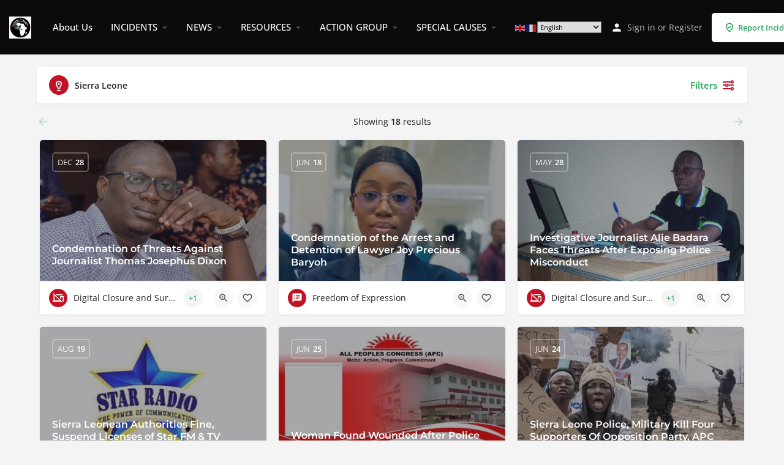

--- FILE ---
content_type: text/html; charset=UTF-8
request_url: https://closingspaces.org/region/sierra-leone/
body_size: 37603
content:
<!DOCTYPE html>
<html>
<head>
	<meta charset="UTF-8" />
	<meta name="viewport" content="width=device-width, initial-scale=1.0" />
	<link rel="pingback" href="https://closingspaces.org/xmlrpc.php">

	<title>Sierra Leone &#8211; Closing Spaces</title>
<link crossorigin data-rocket-preconnect href="https://www.googletagmanager.com" rel="preconnect">
<link crossorigin data-rocket-preconnect href="https://fonts.googleapis.com" rel="preconnect">
<link crossorigin data-rocket-preconnect href="https://cdn.gtranslate.net" rel="preconnect">
<link crossorigin data-rocket-preload as="font" href="https://closingspaces.org/wp-content/cache/fonts/1/google-fonts/fonts/s/opensans/v44/memvYaGs126MiZpBA-UvWbX2vVnXBbObj2OVTS-muw.woff2" rel="preload">
<link crossorigin data-rocket-preload as="font" href="https://closingspaces.org/wp-content/cache/fonts/1/google-fonts/fonts/s/montserrat/v31/JTUSjIg1_i6t8kCHKm459Wlhyw.woff2" rel="preload">
<link crossorigin data-rocket-preload as="font" href="https://closingspaces.org/wp-content/plugins/elementor/assets/lib/font-awesome/webfonts/fa-solid-900.woff2" rel="preload">
<link crossorigin data-rocket-preload as="font" href="https://fonts.gstatic.com/s/materialicons/v145/flUhRq6tzZclQEJ-Vdg-IuiaDsNc.woff2" rel="preload"><link rel="preload" data-rocket-preload as="image" href="https://closingspaces.org/wp-content/uploads/2025/02/Thomas-Dixon.png" fetchpriority="high">
<script type="text/html" id="tmpl-bb-link-preview">
<% if ( link_scrapping ) { %>
	<% if ( link_loading ) { %>
		<span class="bb-url-scrapper-loading bb-ajax-loader"><i class="bb-icon-l bb-icon-spinner animate-spin"></i>Loading preview...</span>
	<% } %>
	<% if ( link_success || link_error ) { %>
		<a title="Cancel Preview" href="#" id="bb-close-link-suggestion">Remove Preview</a>
		<div class="bb-link-preview-container">

			<% if ( link_images && link_images.length && link_success && ! link_error && '' !== link_image_index ) { %>
				<div id="bb-url-scrapper-img-holder">
					<div class="bb-link-preview-image">
						<div class="bb-link-preview-image-cover">
							<img src="<%= link_images[link_image_index] %>"/>
						</div>
						<div class="bb-link-preview-icons">
							<%
							if ( link_images.length > 1 ) { %>
								<a data-bp-tooltip-pos="up" data-bp-tooltip="Change image" href="#" class="icon-exchange toolbar-button bp-tooltip" id="icon-exchange"><i class="bb-icon-l bb-icon-exchange"></i></a>
							<% } %>
							<% if ( link_images.length ) { %>
								<a data-bp-tooltip-pos="up" data-bp-tooltip="Remove image" href="#" class="icon-image-slash toolbar-button bp-tooltip" id="bb-link-preview-remove-image"><i class="bb-icon-l bb-icon-image-slash"></i></a>
							<% } %>
							<a data-bp-tooltip-pos="up" data-bp-tooltip="Confirm" class="toolbar-button bp-tooltip" href="#" id="bb-link-preview-select-image">
								<i class="bb-icon-check bb-icon-l"></i>
							</a>
						</div>
					</div>
					<% if ( link_images.length > 1 ) { %>
						<div class="bb-url-thumb-nav">
							<button type="button" id="bb-url-prevPicButton"><span class="bb-icon-l bb-icon-angle-left"></span></button>
							<button type="button" id="bb-url-nextPicButton"><span class="bb-icon-l bb-icon-angle-right"></span></button>
							<div id="bb-url-scrapper-img-count">
								Image <%= link_image_index + 1 %>&nbsp;of&nbsp;<%= link_images.length %>
							</div>
						</div>
					<% } %>
				</div>
			<% } %>

			<% if ( link_success && ! link_error && link_url ) { %>
				<div class="bb-link-preview-info">
					<% var a = document.createElement('a');
						a.href = link_url;
						var hostname = a.hostname;
						var domainName = hostname.replace('www.', '' );
					%>

					<% if ( 'undefined' !== typeof link_title && link_title.trim() && link_description ) { %>
						<p class="bb-link-preview-link-name"><%= domainName %></p>
					<% } %>

					<% if ( link_success && ! link_error ) { %>
						<p class="bb-link-preview-title"><%= link_title %></p>
					<% } %>

					<% if ( link_success && ! link_error ) { %>
						<div class="bb-link-preview-excerpt"><p><%= link_description %></p></div>
					<% } %>
				</div>
			<% } %>
			<% if ( link_error && ! link_success ) { %>
				<div id="bb-url-error" class="bb-url-error"><%= link_error_msg %></div>
			<% } %>
		</div>
	<% } %>
<% } %>
</script>
<meta name='robots' content='max-image-preview:large' />
<meta name="dlm-version" content="5.0.26"><link rel="manifest" href=https://closingspaces.org/?pwa_manifest=1><meta name="theme-color" content="#000000"><meta name="apple-mobile-web-app-capable" content="yes"><meta name="apple-mobile-web-app-title" content="ClosingSp"><meta name="apple-mobile-web-app-status-bar-style" content="black"><link rel="apple-touch-startup-image" media="(device-width: 375px) and (device-height: 812px) and (-webkit-device-pixel-ratio: 3)" href="https://closingspaces.org/wp-content/uploads/dpc-pwa-for-wp/apple-launch-1125x2436.png"><link rel="apple-touch-startup-image" media="(device-width: 375px) and (device-height: 667px) and (-webkit-device-pixel-ratio: 2)" href="https://closingspaces.org/wp-content/uploads/dpc-pwa-for-wp/apple-launch-750x1334.png"><link rel="apple-touch-startup-image" media="(device-width: 414px) and (device-height: 736px) and (-webkit-device-pixel-ratio: 3)" href="https://closingspaces.org/wp-content/uploads/dpc-pwa-for-wp/apple-launch-1242x2208.png"><link rel="apple-touch-startup-image" media="(device-width: 320px) and (device-height: 568px) and (-webkit-device-pixel-ratio: 2)" href="https://closingspaces.org/wp-content/uploads/dpc-pwa-for-wp/apple-launch-640x1136.png"><link rel="apple-touch-startup-image" media="(device-width: 768px) and (device-height: 1024px) and (-webkit-device-pixel-ratio: 2)" href="https://closingspaces.org/wp-content/uploads/dpc-pwa-for-wp/apple-launch-1536x2048.png"><link rel="apple-touch-startup-image" media="(device-width: 834px) and (device-height: 1112px) and (-webkit-device-pixel-ratio: 2)" href="https://closingspaces.org/wp-content/uploads/dpc-pwa-for-wp/apple-launch-1668x2224.png"><link rel="apple-touch-startup-image" media="(device-width: 1024px) and (device-height: 1366px) and (-webkit-device-pixel-ratio: 2)" href="https://closingspaces.org/wp-content/uploads/dpc-pwa-for-wp/apple-launch-2048x2732.png"><script type='application/javascript'>console.log('PixelYourSite PRO version 9.9.1');</script>
<meta property="og:title" content="Sierra Leone &#8211; Closing Spaces"/>
<meta name="description" content="Browse listings in Sierra Leone | Database of Rights Infringement in Nigeria &amp; West Africa"/>
<meta property="og:description" content="Browse listings in Sierra Leone | Database of Rights Infringement in Nigeria &amp; West Africa"/>
<link rel='dns-prefetch' href='//api.tiles.mapbox.com' />

<link rel="alternate" type="application/rss+xml" title="Closing Spaces &raquo; Feed" href="https://closingspaces.org/feed/" />
<link rel="alternate" type="application/rss+xml" title="Closing Spaces &raquo; Comments Feed" href="https://closingspaces.org/comments/feed/" />
<link data-minify="1" rel="preload" as="style" onload="this.onload=null;this.rel='stylesheet'" id="bp-nouveau-icons-map-css" href="https://closingspaces.org/wp-content/cache/min/1/wp-content/cache/pwa/css/689cad28.css?ver=1758202765" type="text/css" media="screen" />
<noscript><link data-minify="1" rel='stylesheet' data-push-id='bp-nouveau-icons-map' id='bp-nouveau-icons-map' href='https://closingspaces.org/wp-content/cache/min/1/wp-content/cache/pwa/css/689cad28.css?ver=1758202765' type='text/css' media='screen'></noscript>
<link data-minify="1" rel="preload" as="style" onload="this.onload=null;this.rel='stylesheet'" id="bp-nouveau-bb-icons-css" href="https://closingspaces.org/wp-content/cache/min/1/wp-content/cache/pwa/css/8edf4cce.css?ver=1758202765" type="text/css" media="screen" />
<noscript><link data-minify="1" rel='stylesheet' data-push-id='bp-nouveau-bb-icons' id='bp-nouveau-bb-icons' href='https://closingspaces.org/wp-content/cache/min/1/wp-content/cache/pwa/css/8edf4cce.css?ver=1758202765' type='text/css' media='screen'></noscript>
<link data-minify="1" rel="preload" as="style" onload="this.onload=null;this.rel='stylesheet'" id="dashicons-css" href="https://closingspaces.org/wp-content/cache/min/1/wp-content/cache/pwa/css/54827f4d.css?ver=1759300700" type="text/css" media="all" />
<noscript><link data-minify="1" rel='stylesheet' data-push-id='dashicons' id='dashicons' href='https://closingspaces.org/wp-content/cache/min/1/wp-content/cache/pwa/css/54827f4d.css?ver=1759300700' type='text/css' media='all'></noscript>
<link data-minify="1" rel="preload" as="style" onload="this.onload=null;this.rel='stylesheet'" id="bp-nouveau-css" href="https://closingspaces.org/wp-content/cache/min/1/wp-content/cache/pwa/css/19d01183.css?ver=1758202765" type="text/css" media="screen" />
<noscript><link data-minify="1" rel='stylesheet' data-push-id='bp-nouveau' id='bp-nouveau' href='https://closingspaces.org/wp-content/cache/min/1/wp-content/cache/pwa/css/19d01183.css?ver=1758202765' type='text/css' media='screen'></noscript>
<style id='bp-nouveau-inline-css' type='text/css'>
.list-wrap .bs-group-cover a:before{ background:unset; }#buddypress #header-cover-image.has-default, #buddypress #header-cover-image.has-default .guillotine-window img, .bs-group-cover a img{ background-color: #e2e9ef; }
body .bp-member-type.bb-current-member-lawyers {background-color:#efefef !important;}body .bp-member-type.bb-current-member-lawyers {color:#111111 !important;}
</style>
<style id='classic-theme-styles-inline-css' type='text/css'>
/*! This file is auto-generated */
.wp-block-button__link{color:#fff;background-color:#32373c;border-radius:9999px;box-shadow:none;text-decoration:none;padding:calc(.667em + 2px) calc(1.333em + 2px);font-size:1.125em}.wp-block-file__button{background:#32373c;color:#fff;text-decoration:none}
</style>
<style id='global-styles-inline-css' type='text/css'>
:root{--wp--preset--aspect-ratio--square: 1;--wp--preset--aspect-ratio--4-3: 4/3;--wp--preset--aspect-ratio--3-4: 3/4;--wp--preset--aspect-ratio--3-2: 3/2;--wp--preset--aspect-ratio--2-3: 2/3;--wp--preset--aspect-ratio--16-9: 16/9;--wp--preset--aspect-ratio--9-16: 9/16;--wp--preset--color--black: #000000;--wp--preset--color--cyan-bluish-gray: #abb8c3;--wp--preset--color--white: #ffffff;--wp--preset--color--pale-pink: #f78da7;--wp--preset--color--vivid-red: #cf2e2e;--wp--preset--color--luminous-vivid-orange: #ff6900;--wp--preset--color--luminous-vivid-amber: #fcb900;--wp--preset--color--light-green-cyan: #7bdcb5;--wp--preset--color--vivid-green-cyan: #00d084;--wp--preset--color--pale-cyan-blue: #8ed1fc;--wp--preset--color--vivid-cyan-blue: #0693e3;--wp--preset--color--vivid-purple: #9b51e0;--wp--preset--gradient--vivid-cyan-blue-to-vivid-purple: linear-gradient(135deg,rgba(6,147,227,1) 0%,rgb(155,81,224) 100%);--wp--preset--gradient--light-green-cyan-to-vivid-green-cyan: linear-gradient(135deg,rgb(122,220,180) 0%,rgb(0,208,130) 100%);--wp--preset--gradient--luminous-vivid-amber-to-luminous-vivid-orange: linear-gradient(135deg,rgba(252,185,0,1) 0%,rgba(255,105,0,1) 100%);--wp--preset--gradient--luminous-vivid-orange-to-vivid-red: linear-gradient(135deg,rgba(255,105,0,1) 0%,rgb(207,46,46) 100%);--wp--preset--gradient--very-light-gray-to-cyan-bluish-gray: linear-gradient(135deg,rgb(238,238,238) 0%,rgb(169,184,195) 100%);--wp--preset--gradient--cool-to-warm-spectrum: linear-gradient(135deg,rgb(74,234,220) 0%,rgb(151,120,209) 20%,rgb(207,42,186) 40%,rgb(238,44,130) 60%,rgb(251,105,98) 80%,rgb(254,248,76) 100%);--wp--preset--gradient--blush-light-purple: linear-gradient(135deg,rgb(255,206,236) 0%,rgb(152,150,240) 100%);--wp--preset--gradient--blush-bordeaux: linear-gradient(135deg,rgb(254,205,165) 0%,rgb(254,45,45) 50%,rgb(107,0,62) 100%);--wp--preset--gradient--luminous-dusk: linear-gradient(135deg,rgb(255,203,112) 0%,rgb(199,81,192) 50%,rgb(65,88,208) 100%);--wp--preset--gradient--pale-ocean: linear-gradient(135deg,rgb(255,245,203) 0%,rgb(182,227,212) 50%,rgb(51,167,181) 100%);--wp--preset--gradient--electric-grass: linear-gradient(135deg,rgb(202,248,128) 0%,rgb(113,206,126) 100%);--wp--preset--gradient--midnight: linear-gradient(135deg,rgb(2,3,129) 0%,rgb(40,116,252) 100%);--wp--preset--font-size--small: 13px;--wp--preset--font-size--medium: 20px;--wp--preset--font-size--large: 36px;--wp--preset--font-size--x-large: 42px;--wp--preset--font-family--inter: "Inter", sans-serif;--wp--preset--font-family--cardo: Cardo;--wp--preset--spacing--20: 0.44rem;--wp--preset--spacing--30: 0.67rem;--wp--preset--spacing--40: 1rem;--wp--preset--spacing--50: 1.5rem;--wp--preset--spacing--60: 2.25rem;--wp--preset--spacing--70: 3.38rem;--wp--preset--spacing--80: 5.06rem;--wp--preset--shadow--natural: 6px 6px 9px rgba(0, 0, 0, 0.2);--wp--preset--shadow--deep: 12px 12px 50px rgba(0, 0, 0, 0.4);--wp--preset--shadow--sharp: 6px 6px 0px rgba(0, 0, 0, 0.2);--wp--preset--shadow--outlined: 6px 6px 0px -3px rgba(255, 255, 255, 1), 6px 6px rgba(0, 0, 0, 1);--wp--preset--shadow--crisp: 6px 6px 0px rgba(0, 0, 0, 1);}:where(.is-layout-flex){gap: 0.5em;}:where(.is-layout-grid){gap: 0.5em;}body .is-layout-flex{display: flex;}.is-layout-flex{flex-wrap: wrap;align-items: center;}.is-layout-flex > :is(*, div){margin: 0;}body .is-layout-grid{display: grid;}.is-layout-grid > :is(*, div){margin: 0;}:where(.wp-block-columns.is-layout-flex){gap: 2em;}:where(.wp-block-columns.is-layout-grid){gap: 2em;}:where(.wp-block-post-template.is-layout-flex){gap: 1.25em;}:where(.wp-block-post-template.is-layout-grid){gap: 1.25em;}.has-black-color{color: var(--wp--preset--color--black) !important;}.has-cyan-bluish-gray-color{color: var(--wp--preset--color--cyan-bluish-gray) !important;}.has-white-color{color: var(--wp--preset--color--white) !important;}.has-pale-pink-color{color: var(--wp--preset--color--pale-pink) !important;}.has-vivid-red-color{color: var(--wp--preset--color--vivid-red) !important;}.has-luminous-vivid-orange-color{color: var(--wp--preset--color--luminous-vivid-orange) !important;}.has-luminous-vivid-amber-color{color: var(--wp--preset--color--luminous-vivid-amber) !important;}.has-light-green-cyan-color{color: var(--wp--preset--color--light-green-cyan) !important;}.has-vivid-green-cyan-color{color: var(--wp--preset--color--vivid-green-cyan) !important;}.has-pale-cyan-blue-color{color: var(--wp--preset--color--pale-cyan-blue) !important;}.has-vivid-cyan-blue-color{color: var(--wp--preset--color--vivid-cyan-blue) !important;}.has-vivid-purple-color{color: var(--wp--preset--color--vivid-purple) !important;}.has-black-background-color{background-color: var(--wp--preset--color--black) !important;}.has-cyan-bluish-gray-background-color{background-color: var(--wp--preset--color--cyan-bluish-gray) !important;}.has-white-background-color{background-color: var(--wp--preset--color--white) !important;}.has-pale-pink-background-color{background-color: var(--wp--preset--color--pale-pink) !important;}.has-vivid-red-background-color{background-color: var(--wp--preset--color--vivid-red) !important;}.has-luminous-vivid-orange-background-color{background-color: var(--wp--preset--color--luminous-vivid-orange) !important;}.has-luminous-vivid-amber-background-color{background-color: var(--wp--preset--color--luminous-vivid-amber) !important;}.has-light-green-cyan-background-color{background-color: var(--wp--preset--color--light-green-cyan) !important;}.has-vivid-green-cyan-background-color{background-color: var(--wp--preset--color--vivid-green-cyan) !important;}.has-pale-cyan-blue-background-color{background-color: var(--wp--preset--color--pale-cyan-blue) !important;}.has-vivid-cyan-blue-background-color{background-color: var(--wp--preset--color--vivid-cyan-blue) !important;}.has-vivid-purple-background-color{background-color: var(--wp--preset--color--vivid-purple) !important;}.has-black-border-color{border-color: var(--wp--preset--color--black) !important;}.has-cyan-bluish-gray-border-color{border-color: var(--wp--preset--color--cyan-bluish-gray) !important;}.has-white-border-color{border-color: var(--wp--preset--color--white) !important;}.has-pale-pink-border-color{border-color: var(--wp--preset--color--pale-pink) !important;}.has-vivid-red-border-color{border-color: var(--wp--preset--color--vivid-red) !important;}.has-luminous-vivid-orange-border-color{border-color: var(--wp--preset--color--luminous-vivid-orange) !important;}.has-luminous-vivid-amber-border-color{border-color: var(--wp--preset--color--luminous-vivid-amber) !important;}.has-light-green-cyan-border-color{border-color: var(--wp--preset--color--light-green-cyan) !important;}.has-vivid-green-cyan-border-color{border-color: var(--wp--preset--color--vivid-green-cyan) !important;}.has-pale-cyan-blue-border-color{border-color: var(--wp--preset--color--pale-cyan-blue) !important;}.has-vivid-cyan-blue-border-color{border-color: var(--wp--preset--color--vivid-cyan-blue) !important;}.has-vivid-purple-border-color{border-color: var(--wp--preset--color--vivid-purple) !important;}.has-vivid-cyan-blue-to-vivid-purple-gradient-background{background: var(--wp--preset--gradient--vivid-cyan-blue-to-vivid-purple) !important;}.has-light-green-cyan-to-vivid-green-cyan-gradient-background{background: var(--wp--preset--gradient--light-green-cyan-to-vivid-green-cyan) !important;}.has-luminous-vivid-amber-to-luminous-vivid-orange-gradient-background{background: var(--wp--preset--gradient--luminous-vivid-amber-to-luminous-vivid-orange) !important;}.has-luminous-vivid-orange-to-vivid-red-gradient-background{background: var(--wp--preset--gradient--luminous-vivid-orange-to-vivid-red) !important;}.has-very-light-gray-to-cyan-bluish-gray-gradient-background{background: var(--wp--preset--gradient--very-light-gray-to-cyan-bluish-gray) !important;}.has-cool-to-warm-spectrum-gradient-background{background: var(--wp--preset--gradient--cool-to-warm-spectrum) !important;}.has-blush-light-purple-gradient-background{background: var(--wp--preset--gradient--blush-light-purple) !important;}.has-blush-bordeaux-gradient-background{background: var(--wp--preset--gradient--blush-bordeaux) !important;}.has-luminous-dusk-gradient-background{background: var(--wp--preset--gradient--luminous-dusk) !important;}.has-pale-ocean-gradient-background{background: var(--wp--preset--gradient--pale-ocean) !important;}.has-electric-grass-gradient-background{background: var(--wp--preset--gradient--electric-grass) !important;}.has-midnight-gradient-background{background: var(--wp--preset--gradient--midnight) !important;}.has-small-font-size{font-size: var(--wp--preset--font-size--small) !important;}.has-medium-font-size{font-size: var(--wp--preset--font-size--medium) !important;}.has-large-font-size{font-size: var(--wp--preset--font-size--large) !important;}.has-x-large-font-size{font-size: var(--wp--preset--font-size--x-large) !important;}
:where(.wp-block-post-template.is-layout-flex){gap: 1.25em;}:where(.wp-block-post-template.is-layout-grid){gap: 1.25em;}
:where(.wp-block-columns.is-layout-flex){gap: 2em;}:where(.wp-block-columns.is-layout-grid){gap: 2em;}
:root :where(.wp-block-pullquote){font-size: 1.5em;line-height: 1.6;}
</style>
<link data-minify="1" rel="preload" as="style" onload="this.onload=null;this.rel='stylesheet'" id="pwa-offline-indicator-css" href="https://closingspaces.org/wp-content/cache/min/1/wp-content/cache/pwa/css/13b2df10.css?ver=1758202765" type="text/css" media="all" />
<noscript><link data-minify="1" rel='stylesheet' data-push-id='pwa-offline-indicator' id='pwa-offline-indicator' href='https://closingspaces.org/wp-content/cache/min/1/wp-content/cache/pwa/css/13b2df10.css?ver=1758202765' type='text/css' media='all'></noscript>
<link data-minify="1" rel="preload" as="style" onload="this.onload=null;this.rel='stylesheet'" id="pwa-style-css" href="https://closingspaces.org/wp-content/cache/min/1/wp-content/cache/pwa/css/4f154f4d.css?ver=1758202765" type="text/css" media="all" />
<noscript><link data-minify="1" rel='stylesheet' data-push-id='pwa-style' id='pwa-style' href='https://closingspaces.org/wp-content/cache/min/1/wp-content/cache/pwa/css/4f154f4d.css?ver=1758202765' type='text/css' media='all'></noscript>
<link data-minify="1" rel="preload" as="style" onload="this.onload=null;this.rel='stylesheet'" id="woocommerce-layout-css" href="https://closingspaces.org/wp-content/cache/min/1/wp-content/cache/pwa/css/f1c9b5a8.css?ver=1758202765" type="text/css" media="all" />
<noscript><link data-minify="1" rel='stylesheet' data-push-id='woocommerce-layout' id='woocommerce-layout' href='https://closingspaces.org/wp-content/cache/min/1/wp-content/cache/pwa/css/f1c9b5a8.css?ver=1758202765' type='text/css' media='all'></noscript>
<link data-minify="1" rel="preload" as="style" onload="this.onload=null;this.rel='stylesheet'" id="woocommerce-smallscreen-css" href="https://closingspaces.org/wp-content/cache/min/1/wp-content/cache/pwa/css/d77b6403.css?ver=1758202765" type="text/css" media="only screen and (max-width: 768px)" />
<noscript><link data-minify="1" rel='stylesheet' data-push-id='woocommerce-smallscreen' id='woocommerce-smallscreen' href='https://closingspaces.org/wp-content/cache/min/1/wp-content/cache/pwa/css/d77b6403.css?ver=1758202765' type='text/css' media='only screen and (max-width: 768px)'></noscript>
<link data-minify="1" rel="preload" as="style" onload="this.onload=null;this.rel='stylesheet'" id="woocommerce-general-css" href="https://closingspaces.org/wp-content/cache/background-css/1/closingspaces.org/wp-content/cache/min/1/wp-content/cache/pwa/css/c29fe52c.css?ver=1758202765&wpr_t=1768949504" type="text/css" media="all" />
<noscript><link data-minify="1" rel='stylesheet' data-push-id='woocommerce-general' id='woocommerce-general' href='https://closingspaces.org/wp-content/cache/background-css/1/closingspaces.org/wp-content/cache/min/1/wp-content/cache/pwa/css/c29fe52c.css?ver=1758202765&wpr_t=1768949504' type='text/css' media='all'></noscript>
<style id='woocommerce-inline-inline-css' type='text/css'>
.woocommerce form .form-row .required { visibility: visible; }
</style>
<link data-minify="1" rel="preload" as="style" onload="this.onload=null;this.rel='stylesheet'" id="elementor-frontend-css" href="https://closingspaces.org/wp-content/cache/min/1/wp-content/cache/pwa/css/07ab05b0.css?ver=1758202765" type="text/css" media="all" />
<noscript><link data-minify="1" rel='stylesheet' data-push-id='elementor-frontend' id='elementor-frontend' href='https://closingspaces.org/wp-content/cache/min/1/wp-content/cache/pwa/css/07ab05b0.css?ver=1758202765' type='text/css' media='all'></noscript>
<link data-minify="1" rel="preload" as="style" onload="this.onload=null;this.rel='stylesheet'" id="swiper-css" href="https://closingspaces.org/wp-content/cache/min/1/wp-content/cache/pwa/css/4ed8bd34.css?ver=1758202765" type="text/css" media="all" />
<noscript><link data-minify="1" rel='stylesheet' data-push-id='swiper' id='swiper' href='https://closingspaces.org/wp-content/cache/min/1/wp-content/cache/pwa/css/4ed8bd34.css?ver=1758202765' type='text/css' media='all'></noscript>
<link data-minify="1" rel="preload" as="style" onload="this.onload=null;this.rel='stylesheet'" id="elementor-post-5419-css" href="https://closingspaces.org/wp-content/cache/min/1/wp-content/cache/pwa/css/c1289aa8.css?ver=1758202765" type="text/css" media="all" />
<noscript><link data-minify="1" rel='stylesheet' data-push-id='elementor-post-5419' id='elementor-post-5419' href='https://closingspaces.org/wp-content/cache/min/1/wp-content/cache/pwa/css/c1289aa8.css?ver=1758202765' type='text/css' media='all'></noscript>
<link data-minify="1" rel="preload" as="style" onload="this.onload=null;this.rel='stylesheet'" id="font-awesome-5-all-css" href="https://closingspaces.org/wp-content/cache/min/1/wp-content/cache/pwa/css/654337e6.css?ver=1758202765" type="text/css" media="all" />
<noscript><link data-minify="1" rel='stylesheet' data-push-id='font-awesome-5-all' id='font-awesome-5-all' href='https://closingspaces.org/wp-content/cache/min/1/wp-content/cache/pwa/css/654337e6.css?ver=1758202765' type='text/css' media='all'></noscript>
<link data-minify="1" rel="preload" as="style" onload="this.onload=null;this.rel='stylesheet'" id="font-awesome-4-shim-css" href="https://closingspaces.org/wp-content/cache/min/1/wp-content/cache/pwa/css/afc76369.css?ver=1758202765" type="text/css" media="all" />
<noscript><link data-minify="1" rel='stylesheet' data-push-id='font-awesome-4-shim' id='font-awesome-4-shim' href='https://closingspaces.org/wp-content/cache/min/1/wp-content/cache/pwa/css/afc76369.css?ver=1758202765' type='text/css' media='all'></noscript>
<link data-minify="1" rel="preload" as="style" onload="this.onload=null;this.rel='stylesheet'" id="elementor-global-css" href="https://closingspaces.org/wp-content/cache/min/1/wp-content/cache/pwa/css/9a501505.css?ver=1758202765" type="text/css" media="all" />
<noscript><link data-minify="1" rel='stylesheet' data-push-id='elementor-global' id='elementor-global' href='https://closingspaces.org/wp-content/cache/min/1/wp-content/cache/pwa/css/9a501505.css?ver=1758202765' type='text/css' media='all'></noscript>
<link data-minify="1" rel="preload" as="style" onload="this.onload=null;this.rel='stylesheet'" id="parent-style-css" href="https://closingspaces.org/wp-content/cache/min/1/wp-content/cache/pwa/css/c8621f4f.css?ver=1759300700" type="text/css" media="all" />
<noscript><link data-minify="1" rel='stylesheet' data-push-id='parent-style' id='parent-style' href='https://closingspaces.org/wp-content/cache/min/1/wp-content/cache/pwa/css/c8621f4f.css?ver=1759300700' type='text/css' media='all'></noscript>
<link rel="preload" as="style" onload="this.onload=null;this.rel='stylesheet'" id="child-style-css" href="https://closingspaces.org/wp-content/cache/pwa/css/f9ca46c4.css" type="text/css" media="all" />
<noscript><link rel='stylesheet' data-push-id='child-style' id='child-style' href='https://closingspaces.org/wp-content/cache/pwa/css/f9ca46c4.css' type='text/css' media='all'></noscript>
<link data-minify="1" rel="preload" as="style" onload="this.onload=null;this.rel='stylesheet'" id="erights-template-styles-css" href="https://closingspaces.org/wp-content/cache/min/1/wp-content/cache/pwa/css/d62d9bf7.css?ver=1758202765" type="text/css" media="all" />
<noscript><link data-minify="1" rel='stylesheet' data-push-id='erights-template-styles' id='erights-template-styles' href='https://closingspaces.org/wp-content/cache/min/1/wp-content/cache/pwa/css/d62d9bf7.css?ver=1758202765' type='text/css' media='all'></noscript>
<link data-minify="1" rel="preload stylesheet" as="style" onload="this.onload=null;this.rel="preload" as="style" onload="this.onload=null;this.rel='stylesheet'"" id="mapbox-gl-css" href="https://closingspaces.org/wp-content/cache/min/1/mapbox-gl-js/v1.9.0/mapbox-gl.css?ver=1758202767" type="text/css" media="all" />
<noscript><link data-minify="1" rel='stylesheet' data-push-id='mapbox-gl' id='mapbox-gl' href='https://closingspaces.org/wp-content/cache/min/1/mapbox-gl-js/v1.9.0/mapbox-gl.css?ver=1758202767' type='text/css' media='all'></noscript>
<link data-minify="1" rel="preload" as="style" onload="this.onload=null;this.rel='stylesheet'" id="mylisting-mapbox-css" href="https://closingspaces.org/wp-content/cache/min/1/wp-content/cache/pwa/css/ff992bd6.css?ver=1758202767" type="text/css" media="all" />
<noscript><link data-minify="1" rel='stylesheet' data-push-id='mylisting-mapbox' id='mylisting-mapbox' href='https://closingspaces.org/wp-content/cache/min/1/wp-content/cache/pwa/css/ff992bd6.css?ver=1758202767' type='text/css' media='all'></noscript>
<link data-minify="1" rel="preload" as="style" onload="this.onload=null;this.rel='stylesheet'" id="mylisting-icons-css" href="https://closingspaces.org/wp-content/cache/min/1/wp-content/cache/pwa/css/52e64942.css?ver=1758202767" type="text/css" media="all" />
<noscript><link data-minify="1" rel='stylesheet' data-push-id='mylisting-icons' id='mylisting-icons' href='https://closingspaces.org/wp-content/cache/min/1/wp-content/cache/pwa/css/52e64942.css?ver=1758202767' type='text/css' media='all'></noscript>
<link rel="preload" as="style" onload="this.onload=null;this.rel='stylesheet'" id="mylisting-material-icons-css" href="https://fonts.googleapis.com/icon?family=Material+Icons&#038;display=swap&#038;ver=6.6.4" type="text/css" media="all" />
<noscript><link rel='stylesheet' data-push-id='mylisting-material-icons' id='mylisting-material-icons' href='https://fonts.googleapis.com/icon?family=Material+Icons&#038;display=swap&#038;ver=6.6.4' type='text/css' media='all'></noscript>
<link data-minify="1" rel="preload" as="style" onload="this.onload=null;this.rel='stylesheet'" id="mylisting-select2-css" href="https://closingspaces.org/wp-content/cache/min/1/wp-content/cache/pwa/css/814f9c7d.css?ver=1758202767" type="text/css" media="all" />
<noscript><link data-minify="1" rel='stylesheet' data-push-id='mylisting-select2' id='mylisting-select2' href='https://closingspaces.org/wp-content/cache/min/1/wp-content/cache/pwa/css/814f9c7d.css?ver=1758202767' type='text/css' media='all'></noscript>
<link data-minify="1" rel="preload" as="style" onload="this.onload=null;this.rel='stylesheet'" id="mylisting-vendor-css" href="https://closingspaces.org/wp-content/cache/background-css/1/closingspaces.org/wp-content/cache/min/1/wp-content/cache/pwa/css/675b8875.css?ver=1758202767&wpr_t=1768949504" type="text/css" media="all" />
<noscript><link data-minify="1" rel='stylesheet' data-push-id='mylisting-vendor' id='mylisting-vendor' href='https://closingspaces.org/wp-content/cache/background-css/1/closingspaces.org/wp-content/cache/min/1/wp-content/cache/pwa/css/675b8875.css?ver=1758202767&wpr_t=1768949504' type='text/css' media='all'></noscript>
<link data-minify="1" rel="preload" as="style" onload="this.onload=null;this.rel='stylesheet'" id="mylisting-frontend-css" href="https://closingspaces.org/wp-content/cache/min/1/wp-content/cache/pwa/css/4edd0151.css?ver=1758202767" type="text/css" media="all" />
<noscript><link data-minify="1" rel='stylesheet' data-push-id='mylisting-frontend' id='mylisting-frontend' href='https://closingspaces.org/wp-content/cache/min/1/wp-content/cache/pwa/css/4edd0151.css?ver=1758202767' type='text/css' media='all'></noscript>
<link rel="preload" as="style" onload="this.onload=null;this.rel='stylesheet'" id="ml-max-w-1200-css" href="https://closingspaces.org/wp-content/cache/pwa/css/e97d81aa.css" type="text/css" media="(max-width: 1200px)" />
<noscript><link rel='stylesheet' data-push-id='ml-max-w-1200' id='ml-max-w-1200' href='https://closingspaces.org/wp-content/cache/pwa/css/e97d81aa.css' type='text/css' media='(max-width: 1200px)'></noscript>
<link rel="preload" as="style" onload="this.onload=null;this.rel='stylesheet'" id="ml-max-w-992-css" href="https://closingspaces.org/wp-content/cache/pwa/css/9c5a04ea.css" type="text/css" media="(max-width: 992px)" />
<noscript><link rel='stylesheet' data-push-id='ml-max-w-992' id='ml-max-w-992' href='https://closingspaces.org/wp-content/cache/pwa/css/9c5a04ea.css' type='text/css' media='(max-width: 992px)'></noscript>
<link rel="preload" as="style" onload="this.onload=null;this.rel='stylesheet'" id="ml-max-w-768-css" href="https://closingspaces.org/wp-content/cache/pwa/css/67ca9e07.css" type="text/css" media="(max-width: 768px)" />
<noscript><link rel='stylesheet' data-push-id='ml-max-w-768' id='ml-max-w-768' href='https://closingspaces.org/wp-content/cache/pwa/css/67ca9e07.css' type='text/css' media='(max-width: 768px)'></noscript>
<link rel="preload" as="style" onload="this.onload=null;this.rel='stylesheet'" id="ml-max-w-600-css" href="https://closingspaces.org/wp-content/cache/pwa/css/bb5f6f8f.css" type="text/css" media="(max-width: 600px)" />
<noscript><link rel='stylesheet' data-push-id='ml-max-w-600' id='ml-max-w-600' href='https://closingspaces.org/wp-content/cache/pwa/css/bb5f6f8f.css' type='text/css' media='(max-width: 600px)'></noscript>
<link rel="preload" as="style" onload="this.onload=null;this.rel='stylesheet'" id="ml-max-w-480-css" href="https://closingspaces.org/wp-content/cache/pwa/css/0e64f837.css" type="text/css" media="(max-width: 480px)" />
<noscript><link rel='stylesheet' data-push-id='ml-max-w-480' id='ml-max-w-480' href='https://closingspaces.org/wp-content/cache/pwa/css/0e64f837.css' type='text/css' media='(max-width: 480px)'></noscript>
<link rel="preload" as="style" onload="this.onload=null;this.rel='stylesheet'" id="ml-max-w-320-css" href="https://closingspaces.org/wp-content/cache/pwa/css/ce89b32d.css" type="text/css" media="(max-width: 320px)" />
<noscript><link rel='stylesheet' data-push-id='ml-max-w-320' id='ml-max-w-320' href='https://closingspaces.org/wp-content/cache/pwa/css/ce89b32d.css' type='text/css' media='(max-width: 320px)'></noscript>
<link rel="preload" as="style" onload="this.onload=null;this.rel='stylesheet'" id="ml-min-w-993-css" href="https://closingspaces.org/wp-content/cache/pwa/css/a4af391b.css" type="text/css" media="(min-width: 993px)" />
<noscript><link rel='stylesheet' data-push-id='ml-min-w-993' id='ml-min-w-993' href='https://closingspaces.org/wp-content/cache/pwa/css/a4af391b.css' type='text/css' media='(min-width: 993px)'></noscript>
<link rel="preload" as="style" onload="this.onload=null;this.rel='stylesheet'" id="ml-min-w-1201-css" href="https://closingspaces.org/wp-content/cache/pwa/css/302b6922.css" type="text/css" media="(min-width: 1201px)" />
<noscript><link rel='stylesheet' data-push-id='ml-min-w-1201' id='ml-min-w-1201' href='https://closingspaces.org/wp-content/cache/pwa/css/302b6922.css' type='text/css' media='(min-width: 1201px)'></noscript>
<link data-minify="1" rel="preload" as="style" onload="this.onload=null;this.rel='stylesheet'" id="wc-general-style-css" href="https://closingspaces.org/wp-content/cache/min/1/wp-content/cache/pwa/css/2f1b7fac.css?ver=1758202767" type="text/css" media="all" />
<noscript><link data-minify="1" rel='stylesheet' data-push-id='wc-general-style' id='wc-general-style' href='https://closingspaces.org/wp-content/cache/min/1/wp-content/cache/pwa/css/2f1b7fac.css?ver=1758202767' type='text/css' media='all'></noscript>
<link data-minify="1" rel="preload" as="style" onload="this.onload=null;this.rel='stylesheet'" id="theme-styles-default-css" href="https://closingspaces.org/wp-content/cache/min/1/wp-content/cache/pwa/css/c8621f4f.css?ver=1759300700" type="text/css" media="all" />
<noscript><link data-minify="1" rel='stylesheet' data-push-id='theme-styles-default' id='theme-styles-default' href='https://closingspaces.org/wp-content/cache/min/1/wp-content/cache/pwa/css/c8621f4f.css?ver=1759300700' type='text/css' media='all'></noscript>
<style id='theme-styles-default-inline-css' type='text/css'>
:root{}
</style>
<link data-minify="1" rel="preload" as="style" onload="this.onload=null;this.rel='stylesheet'" id="um_modal-css" href="https://closingspaces.org/wp-content/cache/min/1/wp-content/cache/pwa/css/8f43def8.css?ver=1758202767" type="text/css" media="all" />
<noscript><link data-minify="1" rel='stylesheet' data-push-id='um_modal' id='um_modal' href='https://closingspaces.org/wp-content/cache/min/1/wp-content/cache/pwa/css/8f43def8.css?ver=1758202767' type='text/css' media='all'></noscript>
<link data-minify="1" rel="preload" as="style" onload="this.onload=null;this.rel='stylesheet'" id="um_ui-css" href="https://closingspaces.org/wp-content/cache/background-css/1/closingspaces.org/wp-content/cache/min/1/wp-content/cache/pwa/css/a3f8a152.css?ver=1758202767&wpr_t=1768949504" type="text/css" media="all" />
<noscript><link data-minify="1" rel='stylesheet' data-push-id='um_ui' id='um_ui' href='https://closingspaces.org/wp-content/cache/background-css/1/closingspaces.org/wp-content/cache/min/1/wp-content/cache/pwa/css/a3f8a152.css?ver=1758202767&wpr_t=1768949504' type='text/css' media='all'></noscript>
<link data-minify="1" rel="preload" as="style" onload="this.onload=null;this.rel='stylesheet'" id="um_tipsy-css" href="https://closingspaces.org/wp-content/cache/min/1/wp-content/cache/pwa/css/6a36e208.css?ver=1758202767" type="text/css" media="all" />
<noscript><link data-minify="1" rel='stylesheet' data-push-id='um_tipsy' id='um_tipsy' href='https://closingspaces.org/wp-content/cache/min/1/wp-content/cache/pwa/css/6a36e208.css?ver=1758202767' type='text/css' media='all'></noscript>
<link data-minify="1" rel="preload" as="style" onload="this.onload=null;this.rel='stylesheet'" id="um_raty-css" href="https://closingspaces.org/wp-content/cache/min/1/wp-content/cache/pwa/css/904d1862.css?ver=1758202767" type="text/css" media="all" />
<noscript><link data-minify="1" rel='stylesheet' data-push-id='um_raty' id='um_raty' href='https://closingspaces.org/wp-content/cache/min/1/wp-content/cache/pwa/css/904d1862.css?ver=1758202767' type='text/css' media='all'></noscript>
<link data-minify="1" rel="preload" as="style" onload="this.onload=null;this.rel='stylesheet'" id="select2-css" href="https://closingspaces.org/wp-content/cache/min/1/wp-content/cache/pwa/css/7e39df97.css?ver=1758202767" type="text/css" media="all" />
<noscript><link data-minify="1" rel='stylesheet' data-push-id='select2' id='select2' href='https://closingspaces.org/wp-content/cache/min/1/wp-content/cache/pwa/css/7e39df97.css?ver=1758202767' type='text/css' media='all'></noscript>
<link data-minify="1" rel="preload" as="style" onload="this.onload=null;this.rel='stylesheet'" id="um_fileupload-css" href="https://closingspaces.org/wp-content/cache/min/1/wp-content/cache/pwa/css/dc9bf4f7.css?ver=1758202767" type="text/css" media="all" />
<noscript><link data-minify="1" rel='stylesheet' data-push-id='um_fileupload' id='um_fileupload' href='https://closingspaces.org/wp-content/cache/min/1/wp-content/cache/pwa/css/dc9bf4f7.css?ver=1758202767' type='text/css' media='all'></noscript>
<link data-minify="1" rel="preload" as="style" onload="this.onload=null;this.rel='stylesheet'" id="um_confirm-css" href="https://closingspaces.org/wp-content/cache/min/1/wp-content/cache/pwa/css/f60f6aad.css?ver=1758202767" type="text/css" media="all" />
<noscript><link data-minify="1" rel='stylesheet' data-push-id='um_confirm' id='um_confirm' href='https://closingspaces.org/wp-content/cache/min/1/wp-content/cache/pwa/css/f60f6aad.css?ver=1758202767' type='text/css' media='all'></noscript>
<link data-minify="1" rel="preload" as="style" onload="this.onload=null;this.rel='stylesheet'" id="um_datetime-css" href="https://closingspaces.org/wp-content/cache/min/1/wp-content/cache/pwa/css/3512266e.css?ver=1758202767" type="text/css" media="all" />
<noscript><link data-minify="1" rel='stylesheet' data-push-id='um_datetime' id='um_datetime' href='https://closingspaces.org/wp-content/cache/min/1/wp-content/cache/pwa/css/3512266e.css?ver=1758202767' type='text/css' media='all'></noscript>
<link data-minify="1" rel="preload" as="style" onload="this.onload=null;this.rel='stylesheet'" id="um_datetime_date-css" href="https://closingspaces.org/wp-content/cache/min/1/wp-content/cache/pwa/css/e172950b.css?ver=1758202767" type="text/css" media="all" />
<noscript><link data-minify="1" rel='stylesheet' data-push-id='um_datetime_date' id='um_datetime_date' href='https://closingspaces.org/wp-content/cache/min/1/wp-content/cache/pwa/css/e172950b.css?ver=1758202767' type='text/css' media='all'></noscript>
<link data-minify="1" rel="preload" as="style" onload="this.onload=null;this.rel='stylesheet'" id="um_datetime_time-css" href="https://closingspaces.org/wp-content/cache/min/1/wp-content/cache/pwa/css/c6a005e1.css?ver=1758202767" type="text/css" media="all" />
<noscript><link data-minify="1" rel='stylesheet' data-push-id='um_datetime_time' id='um_datetime_time' href='https://closingspaces.org/wp-content/cache/min/1/wp-content/cache/pwa/css/c6a005e1.css?ver=1758202767' type='text/css' media='all'></noscript>
<link data-minify="1" rel="preload" as="style" onload="this.onload=null;this.rel='stylesheet'" id="um_fonticons_ii-css" href="https://closingspaces.org/wp-content/cache/min/1/wp-content/cache/pwa/css/14b54938.css?ver=1758202767" type="text/css" media="all" />
<noscript><link data-minify="1" rel='stylesheet' data-push-id='um_fonticons_ii' id='um_fonticons_ii' href='https://closingspaces.org/wp-content/cache/min/1/wp-content/cache/pwa/css/14b54938.css?ver=1758202767' type='text/css' media='all'></noscript>
<link data-minify="1" rel="preload" as="style" onload="this.onload=null;this.rel='stylesheet'" id="um_fonticons_fa-css" href="https://closingspaces.org/wp-content/cache/min/1/wp-content/cache/pwa/css/f93b4d40.css?ver=1758202767" type="text/css" media="all" />
<noscript><link data-minify="1" rel='stylesheet' data-push-id='um_fonticons_fa' id='um_fonticons_fa' href='https://closingspaces.org/wp-content/cache/min/1/wp-content/cache/pwa/css/f93b4d40.css?ver=1758202767' type='text/css' media='all'></noscript>
<link data-minify="1" rel="preload" as="style" onload="this.onload=null;this.rel='stylesheet'" id="um_fontawesome-css" href="https://closingspaces.org/wp-content/cache/min/1/wp-content/cache/pwa/css/6987f10d.css?ver=1758202767" type="text/css" media="all" />
<noscript><link data-minify="1" rel='stylesheet' data-push-id='um_fontawesome' id='um_fontawesome' href='https://closingspaces.org/wp-content/cache/min/1/wp-content/cache/pwa/css/6987f10d.css?ver=1758202767' type='text/css' media='all'></noscript>
<link data-minify="1" rel="preload" as="style" onload="this.onload=null;this.rel='stylesheet'" id="um_common-css" href="https://closingspaces.org/wp-content/cache/min/1/wp-content/cache/pwa/css/22e74f69.css?ver=1758202767" type="text/css" media="all" />
<noscript><link data-minify="1" rel='stylesheet' data-push-id='um_common' id='um_common' href='https://closingspaces.org/wp-content/cache/min/1/wp-content/cache/pwa/css/22e74f69.css?ver=1758202767' type='text/css' media='all'></noscript>
<link data-minify="1" rel="preload" as="style" onload="this.onload=null;this.rel='stylesheet'" id="um_responsive-css" href="https://closingspaces.org/wp-content/cache/min/1/wp-content/cache/pwa/css/a154fcaa.css?ver=1758202767" type="text/css" media="all" />
<noscript><link data-minify="1" rel='stylesheet' data-push-id='um_responsive' id='um_responsive' href='https://closingspaces.org/wp-content/cache/min/1/wp-content/cache/pwa/css/a154fcaa.css?ver=1758202767' type='text/css' media='all'></noscript>
<link data-minify="1" rel="preload" as="style" onload="this.onload=null;this.rel='stylesheet'" id="um_styles-css" href="https://closingspaces.org/wp-content/cache/min/1/wp-content/cache/pwa/css/9c33c744.css?ver=1758202767" type="text/css" media="all" />
<noscript><link data-minify="1" rel='stylesheet' data-push-id='um_styles' id='um_styles' href='https://closingspaces.org/wp-content/cache/min/1/wp-content/cache/pwa/css/9c33c744.css?ver=1758202767' type='text/css' media='all'></noscript>
<link data-minify="1" rel="preload" as="style" onload="this.onload=null;this.rel='stylesheet'" id="um_crop-css" href="https://closingspaces.org/wp-content/cache/min/1/wp-content/cache/pwa/css/31ea109d.css?ver=1758202767" type="text/css" media="all" />
<noscript><link data-minify="1" rel='stylesheet' data-push-id='um_crop' id='um_crop' href='https://closingspaces.org/wp-content/cache/min/1/wp-content/cache/pwa/css/31ea109d.css?ver=1758202767' type='text/css' media='all'></noscript>
<link data-minify="1" rel="preload" as="style" onload="this.onload=null;this.rel='stylesheet'" id="um_profile-css" href="https://closingspaces.org/wp-content/cache/min/1/wp-content/cache/pwa/css/210c5815.css?ver=1758202767" type="text/css" media="all" />
<noscript><link data-minify="1" rel='stylesheet' data-push-id='um_profile' id='um_profile' href='https://closingspaces.org/wp-content/cache/min/1/wp-content/cache/pwa/css/210c5815.css?ver=1758202767' type='text/css' media='all'></noscript>
<link data-minify="1" rel="preload" as="style" onload="this.onload=null;this.rel='stylesheet'" id="um_account-css" href="https://closingspaces.org/wp-content/cache/min/1/wp-content/cache/pwa/css/047dd5c5.css?ver=1758202767" type="text/css" media="all" />
<noscript><link data-minify="1" rel='stylesheet' data-push-id='um_account' id='um_account' href='https://closingspaces.org/wp-content/cache/min/1/wp-content/cache/pwa/css/047dd5c5.css?ver=1758202767' type='text/css' media='all'></noscript>
<link data-minify="1" rel="preload" as="style" onload="this.onload=null;this.rel='stylesheet'" id="um_misc-css" href="https://closingspaces.org/wp-content/cache/min/1/wp-content/cache/pwa/css/f70abb1a.css?ver=1758202767" type="text/css" media="all" />
<noscript><link data-minify="1" rel='stylesheet' data-push-id='um_misc' id='um_misc' href='https://closingspaces.org/wp-content/cache/min/1/wp-content/cache/pwa/css/f70abb1a.css?ver=1758202767' type='text/css' media='all'></noscript>
<link data-minify="1" rel="preload" as="style" onload="this.onload=null;this.rel='stylesheet'" id="um_default_css-css" href="https://closingspaces.org/wp-content/cache/min/1/wp-content/cache/pwa/css/61e8f04e.css?ver=1758202767" type="text/css" media="all" />
<noscript><link data-minify="1" rel='stylesheet' data-push-id='um_default_css' id='um_default_css' href='https://closingspaces.org/wp-content/cache/min/1/wp-content/cache/pwa/css/61e8f04e.css?ver=1758202767' type='text/css' media='all'></noscript>
<link data-minify="1" rel="preload" as="style" onload="this.onload=null;this.rel='stylesheet'" id="mylisting-dynamic-styles-css" href="https://closingspaces.org/wp-content/cache/min/1/wp-content/cache/pwa/css/2241de8d.css?ver=1758202767" type="text/css" media="all" />
<noscript><link data-minify="1" rel='stylesheet' data-push-id='mylisting-dynamic-styles' id='mylisting-dynamic-styles' href='https://closingspaces.org/wp-content/cache/min/1/wp-content/cache/pwa/css/2241de8d.css?ver=1758202767' type='text/css' media='all'></noscript>
<link rel="stylesheet" href="https://closingspaces.org/wp-content/cache/fonts/1/google-fonts/css/6/d/4/6b1ce4a12b0a9ccc92b3781dcd653.css" data-wpr-hosted-gf-parameters="family=Montserrat%3A100%2C100italic%2C200%2C200italic%2C300%2C300italic%2C400%2C400italic%2C500%2C500italic%2C600%2C600italic%2C700%2C700italic%2C800%2C800italic%2C900%2C900italic%7COpen+Sans%3A100%2C100italic%2C200%2C200italic%2C300%2C300italic%2C400%2C400italic%2C500%2C500italic%2C600%2C600italic%2C700%2C700italic%2C800%2C800italic%2C900%2C900italic&display=auto&ver=6.6.4"/>
<noscript><link rel="stylesheet" href="https://closingspaces.org/wp-content/cache/fonts/1/google-fonts/css/6/d/4/6b1ce4a12b0a9ccc92b3781dcd653.css" data-wpr-hosted-gf-parameters="family=Montserrat%3A100%2C100italic%2C200%2C200italic%2C300%2C300italic%2C400%2C400italic%2C500%2C500italic%2C600%2C600italic%2C700%2C700italic%2C800%2C800italic%2C900%2C900italic%7COpen+Sans%3A100%2C100italic%2C200%2C200italic%2C300%2C300italic%2C400%2C400italic%2C500%2C500italic%2C600%2C600italic%2C700%2C700italic%2C800%2C800italic%2C900%2C900italic&display=auto&ver=6.6.4"/></noscript>
<link rel="preconnect" href="https://fonts.gstatic.com/" crossorigin><script type="text/javascript" id="bb-twemoji-js-extra">
/* <![CDATA[ */
var bbemojiSettings = {"baseUrl":"https:\/\/s.w.org\/images\/core\/emoji\/14.0.0\/72x72\/","ext":".png","svgUrl":"https:\/\/s.w.org\/images\/core\/emoji\/14.0.0\/svg\/","svgExt":".svg"};
/* ]]> */
</script>
<script data-minify="1" type="text/javascript" defer="defer" src="https://closingspaces.org/wp-content/cache/min/1/wp-content/cache/pwa/js/846021b0.js?ver=1758201734" id="bb-twemoji-js"></script>
<script data-minify="1" type="text/javascript" defer="defer" src="https://closingspaces.org/wp-content/cache/min/1/wp-content/cache/pwa/js/475fc2e7.js?ver=1758201734" id="bb-emoji-loader-js"></script>
<script data-minify="1" type="text/javascript" defer="defer" src="https://closingspaces.org/wp-content/cache/min/1/wp-content/cache/pwa/js/a7fd11ae.js?ver=1758201734" id="jquery-core-js"></script>
<script data-minify="1" type="text/javascript" defer="defer" src="https://closingspaces.org/wp-content/cache/min/1/wp-content/cache/pwa/js/3d9a2aad.js?ver=1758201734" id="jquery-migrate-js"></script>
<script data-minify="1" type="text/javascript" defer="defer" src="https://closingspaces.org/wp-content/cache/min/1/wp-content/cache/pwa/js/46596c54.js?ver=1758201734" id="bp-nouveau-magnific-popup-js"></script>
<script data-minify="1" type="text/javascript" defer="defer" src="https://closingspaces.org/wp-content/cache/min/1/wp-content/cache/pwa/js/22536603.js?ver=1758201734" id="bp-widget-members-js"></script>
<script data-minify="1" type="text/javascript" defer="defer" src="https://closingspaces.org/wp-content/cache/min/1/wp-content/cache/pwa/js/4121ce53.js?ver=1758201734" id="bp-jquery-query-js"></script>
<script data-minify="1" type="text/javascript" defer="defer" src="https://closingspaces.org/wp-content/cache/min/1/wp-content/cache/pwa/js/d59e3453.js?ver=1758201734" id="bp-jquery-cookie-js"></script>
<script data-minify="1" type="text/javascript" defer="defer" src="https://closingspaces.org/wp-content/cache/min/1/wp-content/cache/pwa/js/0c2d9daa.js?ver=1758201734" id="bp-jquery-scroll-to-js"></script>
<script data-minify="1" type="text/javascript" defer="defer" src="https://closingspaces.org/wp-content/cache/min/1/wp-content/cache/pwa/js/cf69efc5.js?ver=1758201734" id="jquery-blockui-js" defer="defer" data-wp-strategy="defer"></script>
<script type="text/javascript" id="wc-add-to-cart-js-extra">
/* <![CDATA[ */
var wc_add_to_cart_params = {"ajax_url":"\/wp-admin\/admin-ajax.php","wc_ajax_url":"\/?wc-ajax=%%endpoint%%","i18n_view_cart":"View cart","cart_url":"https:\/\/closingspaces.org","is_cart":"","cart_redirect_after_add":"no"};
/* ]]> */
</script>
<script data-minify="1" type="text/javascript" defer="defer" src="https://closingspaces.org/wp-content/cache/min/1/wp-content/cache/pwa/js/3b267ba0.js?ver=1758201734" id="wc-add-to-cart-js" defer="defer" data-wp-strategy="defer"></script>
<script data-minify="1" type="text/javascript" defer="defer" src="https://closingspaces.org/wp-content/cache/min/1/wp-content/cache/pwa/js/493c59da.js?ver=1758201734" id="js-cookie-js" defer="defer" data-wp-strategy="defer"></script>
<script type="text/javascript" id="woocommerce-js-extra">
/* <![CDATA[ */
var woocommerce_params = {"ajax_url":"\/wp-admin\/admin-ajax.php","wc_ajax_url":"\/?wc-ajax=%%endpoint%%"};
/* ]]> */
</script>
<script data-minify="1" type="text/javascript" defer="defer" src="https://closingspaces.org/wp-content/cache/min/1/wp-content/cache/pwa/js/0ebcb79e.js?ver=1758201734" id="woocommerce-js" defer="defer" data-wp-strategy="defer"></script>
<script data-minify="1" type="text/javascript" defer="defer" src="https://closingspaces.org/wp-content/cache/min/1/wp-content/cache/pwa/js/50a01703.js?ver=1758201734" id="font-awesome-4-shim-js"></script>
<script data-minify="1" type="text/javascript" defer="defer" src="https://closingspaces.org/wp-content/cache/min/1/wp-content/cache/pwa/js/c779e410.js?ver=1758201734" id="js-cookie-pys-js"></script>
<script data-minify="1" type="text/javascript" defer="defer" src="https://closingspaces.org/wp-content/cache/min/1/wp-content/cache/pwa/js/4f94ec79.js?ver=1759300700" id="jquery-bind-first-js"></script>
<script type="text/javascript" id="pys-js-extra">
/* <![CDATA[ */
var pysOptions = {"staticEvents":[],"dynamicEvents":[],"triggerEvents":[],"triggerEventTypes":[],"ga":{"trackingIds":["G-KVHP30CQX2"],"enhanceLinkAttr":false,"anonimizeIP":false,"retargetingLogic":"ecomm","crossDomainEnabled":false,"crossDomainAcceptIncoming":false,"crossDomainDomains":[],"wooVariableAsSimple":false,"isDebugEnabled":[false],"disableAdvertisingFeatures":false,"disableAdvertisingPersonalization":false},"debug":"","siteUrl":"https:\/\/closingspaces.org","ajaxUrl":"https:\/\/closingspaces.org\/wp-admin\/admin-ajax.php","ajax_event":"a3f25fe3bb","trackUTMs":"1","trackTrafficSource":"1","user_id":"0","enable_lading_page_param":"1","cookie_duration":"7","enable_event_day_param":"1","enable_event_month_param":"1","enable_event_time_param":"1","enable_remove_target_url_param":"1","enable_remove_download_url_param":"1","visit_data_model":"first_visit","last_visit_duration":"60","enable_auto_save_advance_matching":"1","advance_matching_fn_names":["","first_name","first-name","first name","name"],"advance_matching_ln_names":["","last_name","last-name","last name"],"advance_matching_tel_names":["","phone","tel"],"enable_success_send_form":"","enable_automatic_events":"","enable_event_video":"","ajaxForServerEvent":"1","gdpr":{"ajax_enabled":false,"all_disabled_by_api":false,"facebook_disabled_by_api":false,"tiktok_disabled_by_api":false,"analytics_disabled_by_api":false,"google_ads_disabled_by_api":false,"pinterest_disabled_by_api":false,"bing_disabled_by_api":false,"externalID_disabled_by_api":false,"facebook_prior_consent_enabled":true,"tiktok_prior_consent_enabled":true,"analytics_prior_consent_enabled":true,"google_ads_prior_consent_enabled":true,"pinterest_prior_consent_enabled":true,"bing_prior_consent_enabled":true,"cookiebot_integration_enabled":false,"cookiebot_facebook_consent_category":"marketing","cookiebot_tiktok_consent_category":"marketing","cookiebot_analytics_consent_category":"statistics","cookiebot_google_ads_consent_category":"marketing","cookiebot_pinterest_consent_category":"marketing","cookiebot_bing_consent_category":"marketing","cookie_notice_integration_enabled":false,"cookie_law_info_integration_enabled":false,"real_cookie_banner_integration_enabled":false,"consent_magic_integration_enabled":false},"cookie":{"disabled_all_cookie":false,"disabled_advanced_form_data_cookie":false,"disabled_landing_page_cookie":false,"disabled_first_visit_cookie":false,"disabled_trafficsource_cookie":false,"disabled_utmTerms_cookie":false,"disabled_utmId_cookie":false},"automatic":{"enable_youtube":true,"enable_vimeo":true,"enable_video":false},"woo":{"enabled":true,"enabled_save_data_to_orders":true,"addToCartOnButtonEnabled":true,"addToCartOnButtonValueEnabled":true,"addToCartOnButtonValueOption":"price","woo_purchase_on_transaction":true,"singleProductId":null,"affiliateEnabled":false,"removeFromCartSelector":"form.woocommerce-cart-form .remove","addToCartCatchMethod":"add_cart_hook","is_order_received_page":false,"containOrderId":false,"affiliateEventName":"Lead"},"edd":{"enabled":false}};
/* ]]> */
</script>
<script data-minify="1" type="text/javascript" defer="defer" src="https://closingspaces.org/wp-content/cache/min/1/wp-content/cache/pwa/js/772a5c78.js?ver=1758201734" id="pys-js"></script>
<script data-minify="1" type="text/javascript" defer="defer" src="https://closingspaces.org/wp-content/cache/min/1/wp-content/cache/pwa/js/95770996.js?ver=1758201734" id="um-gdpr-js"></script>
<link rel="https://api.w.org/" href="https://closingspaces.org/wp-json/" /><link rel="alternate" title="JSON" type="application/json" href="https://closingspaces.org/wp-json/wp/v2/pages/2831" /><link rel="EditURI" type="application/rsd+xml" title="RSD" href="https://closingspaces.org/xmlrpc.php?rsd" />
<link rel="canonical" href="https://closingspaces.org/region/sierra-leone/" />

	<script>var ajaxurl = 'https://closingspaces.org/wp-admin/admin-ajax.php';</script>

			<script type="text/javascript" id="serviceworker-unregister">
			if ('serviceWorker' in navigator) {
				navigator.serviceWorker.getRegistrations().then(function (registrations) {
					registrations.forEach(function (registration) {
						if (registration.active.scriptURL === 'https://closingspaces.org/pwa-serviceworker.js' ) {
							registration.unregister();
						}
					});
				});
			}
		</script>
				<script type="text/javascript" id="serviceworker">
			if (navigator.serviceWorker) {
				window.addEventListener('load', function () {
					navigator.serviceWorker.register(
						"https:\/\/closingspaces.org\/?pwa_serviceworker=1", {"scope": "\/"}
					);
				});
			}
		</script>
				<style type="text/css">
			.um_request_name {
				display: none !important;
			}
		</style>
	    <style>
        /* Force add listing widget visibility */
        .force-show-add-listing,
        .elementor-widget-incident-add-listing,
        .elementor-widget-add-listing,
        .elementor-widget-mylisting-add-listing {
            display: block !important;
            visibility: visible !important;
            opacity: 1 !important;
        }
    </style>
    <script type="text/javascript">var MyListing = {"Helpers":{},"Handlers":{},"MapConfig":{"ClusterSize":35,"AccessToken":"pk.eyJ1IjoiczRjIiwiYSI6ImNrMndtM3NtNjAweDQzbXFyazBkYWR3Z3gifQ.jocM5zGVE50A5nmRkadn_Q","Language":"mul","TypeRestrictions":["country","region","district","place","locality","neighborhood","address","poi","poi.landmark"],"CountryRestrictions":["AO","BJ","BW","BF","BI","CM","CV","CF","TD","CG","CD","CI","EG","GQ","ET","GA","GM","GH","GN","GW","MW","ML","NE","NG"],"CustomSkins":{}}};</script><script type="text/javascript">var CASE27 = {"ajax_url":"https:\/\/closingspaces.org\/wp-admin\/admin-ajax.php","login_url":"https:\/\/closingspaces.org\/my-account\/","register_url":"https:\/\/closingspaces.org\/my-account\/?register","mylisting_ajax_url":"\/?mylisting-ajax=1","theme_folder":"https:\/\/closingspaces.org\/wp-content\/themes\/my-listing","theme_version":"2.11.7","env":"production","ajax_nonce":"fe69d2d0f2","l10n":{"selectOption":"Select an option","errorLoading":"The results could not be loaded.","removeAllItems":"Remove all items","loadingMore":"Loading more results\u2026","noResults":"No results found","searching":"Searching\u2026","datepicker":{"format":"DD MMMM, YY","timeFormat":"h:mm A","dateTimeFormat":"DD MMMM, YY, h:mm A","timePicker24Hour":false,"firstDay":1,"applyLabel":"Apply","cancelLabel":"Cancel","customRangeLabel":"Custom Range","daysOfWeek":["Su","Mo","Tu","We","Th","Fr","Sa"],"monthNames":["January","February","March","April","May","June","July","August","September","October","November","December"]},"irreversible_action":"This is an irreversible action. Proceed anyway?","delete_listing_confirm":"Are you sure you want to delete this listing?","copied_to_clipboard":"Copied!","nearby_listings_location_required":"Enter a location to find nearby listings.","nearby_listings_retrieving_location":"Retrieving location...","nearby_listings_searching":"Searching for nearby listings...","geolocation_failed":"You must enable location to use this feature.","something_went_wrong":"Something went wrong.","all_in_category":"All in \"%s\"","invalid_file_type":"Invalid file type. Accepted types:","file_limit_exceeded":"You have exceeded the file upload limit (%d).","file_size_limit":"This attachement (%s) exceeds upload size limit (%d)."},"woocommerce":[],"map_provider":"mapbox","google_btn_local":"en_US","caption1":"title","caption2":"description","recaptcha_type":"v2","recaptcha_key":"6Lc0rAUqAAAAAL3rNoGE1WxBW2n7simC8vMu8GNv","js_field_html_img":"<div class=\"uploaded-file uploaded-image review-gallery-image job-manager-uploaded-file\">\t<span class=\"uploaded-file-preview\">\t\t\t\t\t<span class=\"job-manager-uploaded-file-preview\">\t\t\t\t<img alt=\"Uploaded file\" src=\"\">\t\t\t<\/span>\t\t\t\t<a href=\"#\" class=\"remove-uploaded-file review-gallery-image-remove job-manager-remove-uploaded-file\"><i class=\"mi delete\"><\/i><\/a>\t<\/span>\t<input type=\"hidden\" class=\"input-text\" name=\"\" value=\"b64:\"><\/div>","js_field_html":"<div class=\"uploaded-file  review-gallery-image job-manager-uploaded-file\">\t<span class=\"uploaded-file-preview\">\t\t\t\t\t<span class=\"job-manager-uploaded-file-name\">\t\t\t\t<i class=\"mi insert_drive_file uploaded-file-icon\"><\/i>\t\t\t\t<code><\/code>\t\t\t<\/span>\t\t\t\t<a href=\"#\" class=\"remove-uploaded-file review-gallery-image-remove job-manager-remove-uploaded-file\"><i class=\"mi delete\"><\/i><\/a>\t<\/span>\t<input type=\"hidden\" class=\"input-text\" name=\"\" value=\"b64:\"><\/div>"};</script>	<noscript><style>.woocommerce-product-gallery{ opacity: 1 !important; }</style></noscript>
	<meta name="generator" content="Elementor 3.23.4; features: e_optimized_css_loading, e_font_icon_svg, e_optimized_control_loading, e_lazyload, e_element_cache; settings: css_print_method-external, google_font-enabled, font_display-auto">
<style type="text/css">.recentcomments a{display:inline !important;padding:0 !important;margin:0 !important;}</style>			<style>
				.e-con.e-parent:nth-of-type(n+4):not(.e-lazyloaded):not(.e-no-lazyload),
				.e-con.e-parent:nth-of-type(n+4):not(.e-lazyloaded):not(.e-no-lazyload) * {
					background-image: none !important;
				}
				@media screen and (max-height: 1024px) {
					.e-con.e-parent:nth-of-type(n+3):not(.e-lazyloaded):not(.e-no-lazyload),
					.e-con.e-parent:nth-of-type(n+3):not(.e-lazyloaded):not(.e-no-lazyload) * {
						background-image: none !important;
					}
				}
				@media screen and (max-height: 640px) {
					.e-con.e-parent:nth-of-type(n+2):not(.e-lazyloaded):not(.e-no-lazyload),
					.e-con.e-parent:nth-of-type(n+2):not(.e-lazyloaded):not(.e-no-lazyload) * {
						background-image: none !important;
					}
				}
			</style>
			<style id='wp-fonts-local' type='text/css'>
@font-face{font-family:Inter;font-style:normal;font-weight:300 900;font-display:fallback;src:url('https://closingspaces.org/wp-content/plugins/woocommerce/assets/fonts/Inter-VariableFont_slnt,wght.woff2') format('woff2');font-stretch:normal;}
@font-face{font-family:Cardo;font-style:normal;font-weight:400;font-display:fallback;src:url('https://closingspaces.org/wp-content/plugins/woocommerce/assets/fonts/cardo_normal_400.woff2') format('woff2');}
</style>
<link rel="icon" href="https://closingspaces.org/wp-content/uploads/2024/05/cropped-logo-32x32.jpg" sizes="32x32" />
<link rel="icon" href="https://closingspaces.org/wp-content/uploads/2024/05/cropped-logo-192x192.jpg" sizes="192x192" />
<link rel="apple-touch-icon" href="https://closingspaces.org/wp-content/uploads/2024/05/cropped-logo-180x180.jpg" />
<meta name="msapplication-TileImage" content="https://closingspaces.org/wp-content/uploads/2024/05/cropped-logo-270x270.jpg" />
		<style type="text/css" id="wp-custom-css">
			.ml-languages-switcher {
    display: none !important;
}
.header-language-switcher,
.header-language,
#header-language-switcher,
.wpml-ls {
    display: none !important;
}


#moderation-list,
.moderation-popup,
.block-member-popup {
    display: none !important;
}

/* If the above doesn't catch everything */
[class*="report-content-"],
[class*="block-member-"] {
    display: none !important;
}		</style>
		<style type="text/css" id="mylisting-typography">div.i-nav > ul > li{font-size:11px;font-weight:500 !important;}	div.header-right .header-button a.buttons{font-weight:600 !important;}div.profile-name h1{font-size:25px;}body.single-listing div.title-style-1 i{color:#c7cdcf;}div.lf-item-default .lf-item-info > h4{font-size:16px;}div.lf-item-alternate .lf-item-info-2 h4{font-size:10px;}div.lf-item.lf-item-list-view .lf-item-info > h4{font-size:14px;}</style><noscript><style id="rocket-lazyload-nojs-css">.rll-youtube-player, [data-lazy-src]{display:none !important;}</style></noscript><style id="wpr-lazyload-bg-container"></style><style id="wpr-lazyload-bg-exclusion"></style>
<noscript>
<style id="wpr-lazyload-bg-nostyle">#add_payment_method #payment div.payment_box .wc-credit-card-form-card-cvc.maestro,#add_payment_method #payment div.payment_box .wc-credit-card-form-card-expiry.maestro,#add_payment_method #payment div.payment_box .wc-credit-card-form-card-number.maestro,.woocommerce-cart #payment div.payment_box .wc-credit-card-form-card-cvc.maestro,.woocommerce-cart #payment div.payment_box .wc-credit-card-form-card-expiry.maestro,.woocommerce-cart #payment div.payment_box .wc-credit-card-form-card-number.maestro,.woocommerce-checkout #payment div.payment_box .wc-credit-card-form-card-cvc.maestro,.woocommerce-checkout #payment div.payment_box .wc-credit-card-form-card-expiry.maestro,.woocommerce-checkout #payment div.payment_box .wc-credit-card-form-card-number.maestro{--wpr-bg-541b102c-ac45-4f5a-bff0-3aa47917008c: url('https://closingspaces.org/wp-content/plugins/woocommerce/assets/images/icons/credit-cards/maestro.svg');}.owl-carousel .owl-video-play-icon{--wpr-bg-20e56ed7-4c0e-4bb9-af67-924782433cc3: url('https://closingspaces.org/wp-content/themes/my-listing/assets/dist/owl.video.play.png');}.ui-icon,.ui-widget-content .ui-icon,.ui-widget-header .ui-icon{--wpr-bg-c8b0b756-e37a-4871-89e5-52392eb66483: url('https://closingspaces.org/wp-content/themes/my-listing/assets/dist/images/ui-icons_444444_256x240.png');}.ui-button:focus .ui-icon,.ui-button:hover .ui-icon,.ui-state-focus .ui-icon,.ui-state-hover .ui-icon{--wpr-bg-73bedc05-ebc7-4275-a744-33944f91a8c8: url('https://closingspaces.org/wp-content/themes/my-listing/assets/dist/images/ui-icons_555555_256x240.png');}.ui-button:active .ui-icon,.ui-state-active .ui-icon{--wpr-bg-f04e18ec-a38b-4f8e-9c6f-90a4dcd96f1b: url('https://closingspaces.org/wp-content/themes/my-listing/assets/dist/images/ui-icons_ffffff_256x240.png');}.ui-button .ui-state-highlight.ui-icon,.ui-state-highlight .ui-icon{--wpr-bg-2f3a4fc0-b660-4a5e-9189-7e5ae629c063: url('https://closingspaces.org/wp-content/themes/my-listing/assets/dist/images/ui-icons_777620_256x240.png');}.ui-state-error-text .ui-icon,.ui-state-error .ui-icon{--wpr-bg-688c0978-f7b2-456b-b370-9f82913ae614: url('https://closingspaces.org/wp-content/themes/my-listing/assets/dist/images/ui-icons_cc0000_256x240.png');}.ui-button .ui-icon{--wpr-bg-9b091e8c-7188-4734-bf7d-73f793ac046b: url('https://closingspaces.org/wp-content/themes/my-listing/assets/dist/images/ui-icons_777777_256x240.png');}.um .ui-icon,.um .ui-widget-content .ui-icon{--wpr-bg-0464c7fc-3f7d-4b00-a64c-a574173d424a: url('https://closingspaces.org/wp-content/plugins/ultimate-member/assets/libs/jquery-ui/images/ui-icons_444444_256x240.png');}.um .ui-widget-header .ui-icon{--wpr-bg-7d18c531-c348-456b-8300-af1b20aabab5: url('https://closingspaces.org/wp-content/plugins/ultimate-member/assets/libs/jquery-ui/images/ui-icons_444444_256x240.png');}.um .ui-state-hover .ui-icon,.um .ui-state-focus .ui-icon,.um .ui-button:hover .ui-icon,.um .ui-button:focus .ui-icon{--wpr-bg-5783e863-7c1f-4de9-9dd6-1f95a00a2173: url('https://closingspaces.org/wp-content/plugins/ultimate-member/assets/libs/jquery-ui/images/ui-icons_555555_256x240.png');}.um .ui-state-active .ui-icon,.um .ui-button:active .ui-icon{--wpr-bg-d258adf9-6b62-4b87-ac7d-70dd2ad9fb4d: url('https://closingspaces.org/wp-content/plugins/ultimate-member/assets/libs/jquery-ui/images/ui-icons_ffffff_256x240.png');}.um .ui-button .ui-icon{--wpr-bg-3798e65f-ce7d-4d14-a7f3-8c0ac73f35f8: url('https://closingspaces.org/wp-content/plugins/ultimate-member/assets/libs/jquery-ui/images/ui-icons_777777_256x240.png');}</style>
</noscript>
<script type="application/javascript">const rocket_pairs = [{"selector":"#add_payment_method #payment div.payment_box .wc-credit-card-form-card-cvc.maestro,#add_payment_method #payment div.payment_box .wc-credit-card-form-card-expiry.maestro,#add_payment_method #payment div.payment_box .wc-credit-card-form-card-number.maestro,.woocommerce-cart #payment div.payment_box .wc-credit-card-form-card-cvc.maestro,.woocommerce-cart #payment div.payment_box .wc-credit-card-form-card-expiry.maestro,.woocommerce-cart #payment div.payment_box .wc-credit-card-form-card-number.maestro,.woocommerce-checkout #payment div.payment_box .wc-credit-card-form-card-cvc.maestro,.woocommerce-checkout #payment div.payment_box .wc-credit-card-form-card-expiry.maestro,.woocommerce-checkout #payment div.payment_box .wc-credit-card-form-card-number.maestro","style":"#add_payment_method #payment div.payment_box .wc-credit-card-form-card-cvc.maestro,#add_payment_method #payment div.payment_box .wc-credit-card-form-card-expiry.maestro,#add_payment_method #payment div.payment_box .wc-credit-card-form-card-number.maestro,.woocommerce-cart #payment div.payment_box .wc-credit-card-form-card-cvc.maestro,.woocommerce-cart #payment div.payment_box .wc-credit-card-form-card-expiry.maestro,.woocommerce-cart #payment div.payment_box .wc-credit-card-form-card-number.maestro,.woocommerce-checkout #payment div.payment_box .wc-credit-card-form-card-cvc.maestro,.woocommerce-checkout #payment div.payment_box .wc-credit-card-form-card-expiry.maestro,.woocommerce-checkout #payment div.payment_box .wc-credit-card-form-card-number.maestro{--wpr-bg-541b102c-ac45-4f5a-bff0-3aa47917008c: url('https:\/\/closingspaces.org\/wp-content\/plugins\/woocommerce\/assets\/images\/icons\/credit-cards\/maestro.svg');}","hash":"541b102c-ac45-4f5a-bff0-3aa47917008c","url":"https:\/\/closingspaces.org\/wp-content\/plugins\/woocommerce\/assets\/images\/icons\/credit-cards\/maestro.svg"},{"selector":".owl-carousel .owl-video-play-icon","style":".owl-carousel .owl-video-play-icon{--wpr-bg-20e56ed7-4c0e-4bb9-af67-924782433cc3: url('https:\/\/closingspaces.org\/wp-content\/themes\/my-listing\/assets\/dist\/owl.video.play.png');}","hash":"20e56ed7-4c0e-4bb9-af67-924782433cc3","url":"https:\/\/closingspaces.org\/wp-content\/themes\/my-listing\/assets\/dist\/owl.video.play.png"},{"selector":".ui-icon,.ui-widget-content .ui-icon,.ui-widget-header .ui-icon","style":".ui-icon,.ui-widget-content .ui-icon,.ui-widget-header .ui-icon{--wpr-bg-c8b0b756-e37a-4871-89e5-52392eb66483: url('https:\/\/closingspaces.org\/wp-content\/themes\/my-listing\/assets\/dist\/images\/ui-icons_444444_256x240.png');}","hash":"c8b0b756-e37a-4871-89e5-52392eb66483","url":"https:\/\/closingspaces.org\/wp-content\/themes\/my-listing\/assets\/dist\/images\/ui-icons_444444_256x240.png"},{"selector":".ui-button .ui-icon,.ui-state-focus .ui-icon,.ui-state-hover .ui-icon","style":".ui-button:focus .ui-icon,.ui-button:hover .ui-icon,.ui-state-focus .ui-icon,.ui-state-hover .ui-icon{--wpr-bg-73bedc05-ebc7-4275-a744-33944f91a8c8: url('https:\/\/closingspaces.org\/wp-content\/themes\/my-listing\/assets\/dist\/images\/ui-icons_555555_256x240.png');}","hash":"73bedc05-ebc7-4275-a744-33944f91a8c8","url":"https:\/\/closingspaces.org\/wp-content\/themes\/my-listing\/assets\/dist\/images\/ui-icons_555555_256x240.png"},{"selector":".ui-button .ui-icon,.ui-state-active .ui-icon","style":".ui-button:active .ui-icon,.ui-state-active .ui-icon{--wpr-bg-f04e18ec-a38b-4f8e-9c6f-90a4dcd96f1b: url('https:\/\/closingspaces.org\/wp-content\/themes\/my-listing\/assets\/dist\/images\/ui-icons_ffffff_256x240.png');}","hash":"f04e18ec-a38b-4f8e-9c6f-90a4dcd96f1b","url":"https:\/\/closingspaces.org\/wp-content\/themes\/my-listing\/assets\/dist\/images\/ui-icons_ffffff_256x240.png"},{"selector":".ui-button .ui-state-highlight.ui-icon,.ui-state-highlight .ui-icon","style":".ui-button .ui-state-highlight.ui-icon,.ui-state-highlight .ui-icon{--wpr-bg-2f3a4fc0-b660-4a5e-9189-7e5ae629c063: url('https:\/\/closingspaces.org\/wp-content\/themes\/my-listing\/assets\/dist\/images\/ui-icons_777620_256x240.png');}","hash":"2f3a4fc0-b660-4a5e-9189-7e5ae629c063","url":"https:\/\/closingspaces.org\/wp-content\/themes\/my-listing\/assets\/dist\/images\/ui-icons_777620_256x240.png"},{"selector":".ui-state-error-text .ui-icon,.ui-state-error .ui-icon","style":".ui-state-error-text .ui-icon,.ui-state-error .ui-icon{--wpr-bg-688c0978-f7b2-456b-b370-9f82913ae614: url('https:\/\/closingspaces.org\/wp-content\/themes\/my-listing\/assets\/dist\/images\/ui-icons_cc0000_256x240.png');}","hash":"688c0978-f7b2-456b-b370-9f82913ae614","url":"https:\/\/closingspaces.org\/wp-content\/themes\/my-listing\/assets\/dist\/images\/ui-icons_cc0000_256x240.png"},{"selector":".ui-button .ui-icon","style":".ui-button .ui-icon{--wpr-bg-9b091e8c-7188-4734-bf7d-73f793ac046b: url('https:\/\/closingspaces.org\/wp-content\/themes\/my-listing\/assets\/dist\/images\/ui-icons_777777_256x240.png');}","hash":"9b091e8c-7188-4734-bf7d-73f793ac046b","url":"https:\/\/closingspaces.org\/wp-content\/themes\/my-listing\/assets\/dist\/images\/ui-icons_777777_256x240.png"},{"selector":".um .ui-icon,.um .ui-widget-content .ui-icon","style":".um .ui-icon,.um .ui-widget-content .ui-icon{--wpr-bg-0464c7fc-3f7d-4b00-a64c-a574173d424a: url('https:\/\/closingspaces.org\/wp-content\/plugins\/ultimate-member\/assets\/libs\/jquery-ui\/images\/ui-icons_444444_256x240.png');}","hash":"0464c7fc-3f7d-4b00-a64c-a574173d424a","url":"https:\/\/closingspaces.org\/wp-content\/plugins\/ultimate-member\/assets\/libs\/jquery-ui\/images\/ui-icons_444444_256x240.png"},{"selector":".um .ui-widget-header .ui-icon","style":".um .ui-widget-header .ui-icon{--wpr-bg-7d18c531-c348-456b-8300-af1b20aabab5: url('https:\/\/closingspaces.org\/wp-content\/plugins\/ultimate-member\/assets\/libs\/jquery-ui\/images\/ui-icons_444444_256x240.png');}","hash":"7d18c531-c348-456b-8300-af1b20aabab5","url":"https:\/\/closingspaces.org\/wp-content\/plugins\/ultimate-member\/assets\/libs\/jquery-ui\/images\/ui-icons_444444_256x240.png"},{"selector":".um .ui-state-hover .ui-icon,.um .ui-state-focus .ui-icon,.um .ui-button .ui-icon","style":".um .ui-state-hover .ui-icon,.um .ui-state-focus .ui-icon,.um .ui-button:hover .ui-icon,.um .ui-button:focus .ui-icon{--wpr-bg-5783e863-7c1f-4de9-9dd6-1f95a00a2173: url('https:\/\/closingspaces.org\/wp-content\/plugins\/ultimate-member\/assets\/libs\/jquery-ui\/images\/ui-icons_555555_256x240.png');}","hash":"5783e863-7c1f-4de9-9dd6-1f95a00a2173","url":"https:\/\/closingspaces.org\/wp-content\/plugins\/ultimate-member\/assets\/libs\/jquery-ui\/images\/ui-icons_555555_256x240.png"},{"selector":".um .ui-state-active .ui-icon,.um .ui-button .ui-icon","style":".um .ui-state-active .ui-icon,.um .ui-button:active .ui-icon{--wpr-bg-d258adf9-6b62-4b87-ac7d-70dd2ad9fb4d: url('https:\/\/closingspaces.org\/wp-content\/plugins\/ultimate-member\/assets\/libs\/jquery-ui\/images\/ui-icons_ffffff_256x240.png');}","hash":"d258adf9-6b62-4b87-ac7d-70dd2ad9fb4d","url":"https:\/\/closingspaces.org\/wp-content\/plugins\/ultimate-member\/assets\/libs\/jquery-ui\/images\/ui-icons_ffffff_256x240.png"},{"selector":".um .ui-button .ui-icon","style":".um .ui-button .ui-icon{--wpr-bg-3798e65f-ce7d-4d14-a7f3-8c0ac73f35f8: url('https:\/\/closingspaces.org\/wp-content\/plugins\/ultimate-member\/assets\/libs\/jquery-ui\/images\/ui-icons_777777_256x240.png');}","hash":"3798e65f-ce7d-4d14-a7f3-8c0ac73f35f8","url":"https:\/\/closingspaces.org\/wp-content\/plugins\/ultimate-member\/assets\/libs\/jquery-ui\/images\/ui-icons_777777_256x240.png"}]; const rocket_excluded_pairs = [];</script><meta name="generator" content="WP Rocket 3.19.1.1" data-wpr-features="wpr_lazyload_css_bg_img wpr_minify_js wpr_lazyload_images wpr_preconnect_external_domains wpr_auto_preload_fonts wpr_oci wpr_minify_css wpr_preload_links wpr_host_fonts_locally" /></head>
<body data-rsssl=1 data-rsssl=1 class="bp-nouveau page-template-default page page-id-2831 theme-my-listing grayscale non-logged-in woocommerce-no-js my-listing bp-search elementor-default elementor-kit-5419 elementor-page elementor-page-2831 no-js">

<div  id="c27-site-wrapper"><div  class="loader-bg main-loader site-logo-loader" style="background-color: #202125;">
	<img alt="Site logo" src="https://closingspaces.org/wp-content/uploads/2024/05/cropped-logo.jpg">
</div>
<link data-minify="1" rel="preload" as="style" onload="this.onload=null;this.rel='stylesheet'" id="mylisting-header-css" href="https://closingspaces.org/wp-content/cache/min/1/wp-content/cache/pwa/css/c2b4e74f.css?ver=1758202767" type="text/css" media="all" />
<noscript><link data-minify="1" rel='stylesheet' data-push-id='mylisting-header' id='mylisting-header' href='https://closingspaces.org/wp-content/cache/min/1/wp-content/cache/pwa/css/c2b4e74f.css?ver=1758202767' type='text/css' media='all'></noscript>

<header  class="c27-main-header header header-style-default header-width-full-width header-dark-skin header-scroll-light-skin header-scroll-hide header-fixed header-menu-left">
	<div  class="header-skin"></div>
	<div  class="header-container">
		<div class="header-top container-fluid">
			<div class="header-left">
			<div class="mobile-menu">
				<a aria-label="Mobile menu icon" href="#main-menu">
					<div class="mobile-menu-lines"><i class="mi menu"></i></div>
				</a>
			</div>
			<div class="logo">
															<a aria-label="Site logo" href="https://closingspaces.org/" class="scroll-logo">
							<img src="data:image/svg+xml,%3Csvg%20xmlns='http://www.w3.org/2000/svg'%20viewBox='0%200%200%200'%3E%3C/svg%3E"
								alt="" data-lazy-src="https://closingspaces.org/wp-content/uploads/2024/05/92logo.png"><noscript><img src="https://closingspaces.org/wp-content/uploads/2024/05/92logo.png"
								alt=""></noscript>
						</a>
					
					<a aria-label="Site logo" href="https://closingspaces.org/" class="static-logo">
						<img src="https://closingspaces.org/wp-content/uploads/2024/05/cropped-logo.jpg"
							alt="">
					</a>
							</div>
						</div>
			<div class="header-center">
			<div class="i-nav">
				<div class="mobile-nav-head">
					<div class="mnh-close-icon">
						<a aria-label="Close mobile menu" href="#close-main-menu">
							<i class="mi close"></i>
						</a>
					</div>

									</div>

				
					<ul id="menu-primary-menu-1" class="main-menu main-nav no-list-style"><li id="menu-item-11171" class="menu-item menu-item-type-post_type menu-item-object-page menu-item-11171"><a href="https://closingspaces.org/about-us/">About Us</a></li>
<li id="menu-item-2839" class="menu-item menu-item-type-post_type menu-item-object-page current-menu-item page_item page-item-2831 current_page_item menu-item-has-children menu-item-2839"><a href="https://closingspaces.org/incidents/" aria-current="page">INCIDENTS</a>
<div class="submenu-toggle"><i class="material-icons arrow_drop_down"></i></div><ul class="sub-menu i-dropdown no-list-style">
	<li id="menu-item-4341" class="menu-item menu-item-type-taxonomy menu-item-object-region menu-item-has-children menu-item-4341"><a href="https://closingspaces.org/region/nigeria/">Nigeria</a>
	<div class="submenu-toggle"><i class="material-icons arrow_drop_down"></i></div><ul class="sub-menu i-dropdown no-list-style">
		<li id="menu-item-4344" class="menu-item menu-item-type-taxonomy menu-item-object-region menu-item-4344"><a href="https://closingspaces.org/region/south-west/">South West</a></li>
		<li id="menu-item-4345" class="menu-item menu-item-type-taxonomy menu-item-object-region menu-item-4345"><a href="https://closingspaces.org/region/south-south/">South South</a></li>
		<li id="menu-item-4346" class="menu-item menu-item-type-taxonomy menu-item-object-region menu-item-4346"><a href="https://closingspaces.org/region/south-east/">South East</a></li>
		<li id="menu-item-4342" class="menu-item menu-item-type-taxonomy menu-item-object-region menu-item-4342"><a href="https://closingspaces.org/region/north-central/">North Central</a></li>
		<li id="menu-item-4347" class="menu-item menu-item-type-taxonomy menu-item-object-region menu-item-4347"><a href="https://closingspaces.org/region/north-east/">North East</a></li>
		<li id="menu-item-4348" class="menu-item menu-item-type-taxonomy menu-item-object-region menu-item-4348"><a href="https://closingspaces.org/region/north-west/">North West</a></li>
	</ul>
</li>
	<li id="menu-item-4362" class="menu-item menu-item-type-custom menu-item-object-custom menu-item-has-children menu-item-4362"><a href="#">West Africa</a>
	<div class="submenu-toggle"><i class="material-icons arrow_drop_down"></i></div><ul class="sub-menu i-dropdown no-list-style">
		<li id="menu-item-4349" class="menu-item menu-item-type-taxonomy menu-item-object-region menu-item-4349"><a href="https://closingspaces.org/region/benin-republic/">Benin Republic</a></li>
		<li id="menu-item-4350" class="menu-item menu-item-type-taxonomy menu-item-object-region menu-item-4350"><a href="https://closingspaces.org/region/burkina-faso/">Burkina Faso</a></li>
		<li id="menu-item-4351" class="menu-item menu-item-type-taxonomy menu-item-object-region menu-item-4351"><a href="https://closingspaces.org/region/cape-verde/">Cape Verde</a></li>
		<li id="menu-item-4352" class="menu-item menu-item-type-taxonomy menu-item-object-region menu-item-4352"><a href="https://closingspaces.org/region/cote-divoire/">Cote d’Ivoire</a></li>
		<li id="menu-item-4353" class="menu-item menu-item-type-taxonomy menu-item-object-region menu-item-4353"><a href="https://closingspaces.org/region/gambia/">Gambia</a></li>
		<li id="menu-item-4354" class="menu-item menu-item-type-taxonomy menu-item-object-region menu-item-4354"><a href="https://closingspaces.org/region/ghana/">Ghana</a></li>
		<li id="menu-item-4355" class="menu-item menu-item-type-taxonomy menu-item-object-region menu-item-4355"><a href="https://closingspaces.org/region/guinea/">Guinea</a></li>
		<li id="menu-item-4356" class="menu-item menu-item-type-taxonomy menu-item-object-region menu-item-4356"><a href="https://closingspaces.org/region/guinea-bissau/">Guinea-Bissau</a></li>
		<li id="menu-item-4357" class="menu-item menu-item-type-taxonomy menu-item-object-region menu-item-4357"><a href="https://closingspaces.org/region/liberia/">Liberia</a></li>
		<li id="menu-item-4358" class="menu-item menu-item-type-taxonomy menu-item-object-region menu-item-4358"><a href="https://closingspaces.org/region/mali/">Mali</a></li>
		<li id="menu-item-4359" class="menu-item menu-item-type-taxonomy menu-item-object-region menu-item-4359"><a href="https://closingspaces.org/region/mauritania/">Mauritania</a></li>
		<li id="menu-item-4360" class="menu-item menu-item-type-taxonomy menu-item-object-region menu-item-4360"><a href="https://closingspaces.org/region/niger-republic/">Niger Republic</a></li>
		<li id="menu-item-4343" class="menu-item menu-item-type-taxonomy menu-item-object-region menu-item-4343"><a href="https://closingspaces.org/region/senegal/">Senegal</a></li>
		<li id="menu-item-4361" class="menu-item menu-item-type-taxonomy menu-item-object-region menu-item-4361"><a href="https://closingspaces.org/region/sierra-leone/">Sierra Leone</a></li>
		<li id="menu-item-4363" class="menu-item menu-item-type-taxonomy menu-item-object-region menu-item-4363"><a href="https://closingspaces.org/region/togo/">Togo</a></li>
	</ul>
</li>
</ul>
</li>
<li id="menu-item-3743" class="menu-item menu-item-type-post_type menu-item-object-page menu-item-has-children menu-item-3743"><a href="https://closingspaces.org/blog/">NEWS</a>
<div class="submenu-toggle"><i class="material-icons arrow_drop_down"></i></div><ul class="sub-menu i-dropdown no-list-style">
	<li id="menu-item-4280" class="menu-item menu-item-type-custom menu-item-object-custom menu-item-4280"><a target="_blank" rel="noopener" href="https://spacesforchange.org/defending-the-civic-space/">Defending the Civic Space</a></li>
	<li id="menu-item-9225" class="menu-item menu-item-type-taxonomy menu-item-object-category menu-item-9225"><a href="https://closingspaces.org/post-category/aml-cft-news/">AML &#8211; CFT NEWS (23)</a></li>
	<li id="menu-item-9226" class="menu-item menu-item-type-taxonomy menu-item-object-category menu-item-9226"><a href="https://closingspaces.org/post-category/foreign-news/">Foreign News (20)</a></li>
	<li id="menu-item-9227" class="menu-item menu-item-type-taxonomy menu-item-object-category menu-item-9227"><a href="https://closingspaces.org/post-category/local-news/">Local News (19)</a></li>
	<li id="menu-item-4447" class="menu-item menu-item-type-post_type menu-item-object-page menu-item-4447"><a href="https://closingspaces.org/videos/">Videos</a></li>
</ul>
</li>
<li id="menu-item-4091" class="menu-item menu-item-type-post_type menu-item-object-page menu-item-has-children menu-item-4091"><a href="https://closingspaces.org/resources/">RESOURCES</a>
<div class="submenu-toggle"><i class="material-icons arrow_drop_down"></i></div><ul class="sub-menu i-dropdown no-list-style">
	<li id="menu-item-5978" class="menu-item menu-item-type-taxonomy menu-item-object-category menu-item-5978"><a href="https://closingspaces.org/post-category/resources/policy-briefs/">Policy briefs (8)</a></li>
	<li id="menu-item-5981" class="menu-item menu-item-type-taxonomy menu-item-object-category menu-item-5981"><a href="https://closingspaces.org/post-category/resources/restrictive-legislations/">Restrictive legislations (9)</a></li>
	<li id="menu-item-5979" class="menu-item menu-item-type-taxonomy menu-item-object-category menu-item-5979"><a href="https://closingspaces.org/post-category/resources/press-statements/">Press statements (9)</a></li>
	<li id="menu-item-5801" class="menu-item menu-item-type-taxonomy menu-item-object-category menu-item-5801"><a href="https://closingspaces.org/post-category/resources/infographics/">INFOGRAPHICS (10)</a></li>
	<li id="menu-item-5980" class="menu-item menu-item-type-taxonomy menu-item-object-category menu-item-5980"><a href="https://closingspaces.org/post-category/resources/publications/">Publications (23)</a></li>
	<li id="menu-item-5977" class="menu-item menu-item-type-taxonomy menu-item-object-category menu-item-5977"><a href="https://closingspaces.org/post-category/resources/newsletters/">Newsletters (1)</a></li>
</ul>
</li>
<li id="menu-item-5304" class="menu-item menu-item-type-custom menu-item-object-custom menu-item-has-children menu-item-5304"><a href="#">ACTION GROUP</a>
<div class="submenu-toggle"><i class="material-icons arrow_drop_down"></i></div><ul class="sub-menu i-dropdown no-list-style">
	<li id="menu-item-3893" class="menu-item menu-item-type-post_type menu-item-object-page menu-item-3893"><a href="https://closingspaces.org/membership/">Join</a></li>
	<li id="menu-item-5583" class="menu-item menu-item-type-post_type menu-item-object-page menu-item-5583"><a href="https://closingspaces.org/action-group-steering-committee/">Steering Committee</a></li>
	<li id="menu-item-5556" class="menu-item menu-item-type-post_type menu-item-object-page menu-item-5556"><a href="https://closingspaces.org/members-of-the-action-group/">Members</a></li>
	<li id="menu-item-5305" class="menu-item menu-item-type-taxonomy menu-item-object-category menu-item-5305"><a href="https://closingspaces.org/post-category/group-activities/">Group Activities (38)</a></li>
	<li id="menu-item-5378" class="menu-item menu-item-type-taxonomy menu-item-object-category menu-item-5378"><a href="https://closingspaces.org/post-category/member-activities/">Member Activities (16)</a></li>
</ul>
</li>
<li id="menu-item-8305" class="menu-item menu-item-type-custom menu-item-object-custom menu-item-has-children menu-item-8305"><a href="#">SPECIAL CAUSES</a>
<div class="submenu-toggle"><i class="material-icons arrow_drop_down"></i></div><ul class="sub-menu i-dropdown no-list-style">
	<li id="menu-item-11507" class="menu-item menu-item-type-custom menu-item-object-custom menu-item-has-children menu-item-11507"><a href="#">E Rights Cases</a>
	<div class="submenu-toggle"><i class="material-icons arrow_drop_down"></i></div><ul class="sub-menu i-dropdown no-list-style">
		<li id="menu-item-11501" class="menu-item menu-item-type-post_type menu-item-object-page menu-item-11501"><a href="https://closingspaces.org/ctc-of-digital-rights-cases/">CTC of Digital Rights Cases</a></li>
		<li id="menu-item-11505" class="menu-item menu-item-type-post_type menu-item-object-page menu-item-11505"><a href="https://closingspaces.org/report-incident/">Report Incident</a></li>
		<li id="menu-item-11504" class="menu-item menu-item-type-post_type menu-item-object-page menu-item-11504"><a href="https://closingspaces.org/judgements-of-e-rights-court-cases/">Judgements of e-RIGHTS Court Cases</a></li>
		<li id="menu-item-11506" class="menu-item menu-item-type-post_type menu-item-object-page menu-item-11506"><a href="https://closingspaces.org/report-incident-here/">Report Incident Here</a></li>
		<li id="menu-item-11502" class="menu-item menu-item-type-post_type menu-item-object-page menu-item-11502"><a href="https://closingspaces.org/e-rights-messaging/">E Rights Messaging</a></li>
		<li id="menu-item-11503" class="menu-item menu-item-type-post_type menu-item-object-page menu-item-11503"><a href="https://closingspaces.org/forums/">Forums</a></li>
	</ul>
</li>
	<li id="menu-item-5067" class="menu-item menu-item-type-custom menu-item-object-custom menu-item-has-children menu-item-5067"><a href="#">COVID-19</a>
	<div class="submenu-toggle"><i class="material-icons arrow_drop_down"></i></div><ul class="sub-menu i-dropdown no-list-style">
		<li id="menu-item-4794" class="menu-item menu-item-type-taxonomy menu-item-object-category menu-item-4794"><a href="https://closingspaces.org/post-category/covid-19/">General News (89)</a></li>
		<li id="menu-item-5068" class="menu-item menu-item-type-taxonomy menu-item-object-case27_job_listing_tags menu-item-5068"><a href="https://closingspaces.org/tag/covid-19/">Incidents</a></li>
		<li id="menu-item-5129" class="menu-item menu-item-type-taxonomy menu-item-object-case27_job_listing_tags menu-item-5129"><a href="https://closingspaces.org/tag/eyewitness-reports/">Eyewitness Reports</a></li>
	</ul>
</li>
	<li id="menu-item-6312" class="menu-item menu-item-type-custom menu-item-object-custom menu-item-has-children menu-item-6312"><a href="#">#ENDSARS</a>
	<div class="submenu-toggle"><i class="material-icons arrow_drop_down"></i></div><ul class="sub-menu i-dropdown no-list-style">
		<li id="menu-item-6316" class="menu-item menu-item-type-taxonomy menu-item-object-category menu-item-6316"><a href="https://closingspaces.org/post-category/general-news/">General News (111)</a></li>
		<li id="menu-item-6188" class="menu-item menu-item-type-taxonomy menu-item-object-category menu-item-6188"><a href="https://closingspaces.org/post-category/general-news/missing-persons/">Missing Persons (1)</a></li>
		<li id="menu-item-6187" class="menu-item menu-item-type-taxonomy menu-item-object-category menu-item-6187"><a href="https://closingspaces.org/post-category/general-news/gallery/">Gallery (20)</a></li>
		<li id="menu-item-6189" class="menu-item menu-item-type-taxonomy menu-item-object-category menu-item-6189"><a href="https://closingspaces.org/post-category/general-news/trends-hashtags/">Trends &#038; Hashtags (2)</a></li>
	</ul>
</li>
	<li id="menu-item-8304" class="menu-item menu-item-type-post_type menu-item-object-page menu-item-has-children menu-item-8304"><a href="https://closingspaces.org/civil-society-resource-hub/">CSR-HUB</a>
	<div class="submenu-toggle"><i class="material-icons arrow_drop_down"></i></div><ul class="sub-menu i-dropdown no-list-style">
		<li id="menu-item-8580" class="menu-item menu-item-type-taxonomy menu-item-object-category menu-item-8580"><a href="https://closingspaces.org/post-category/csr-hub-blog/">Blog (10)</a></li>
		<li id="menu-item-8581" class="menu-item menu-item-type-taxonomy menu-item-object-category menu-item-8581"><a href="https://closingspaces.org/post-category/csr-hub-upcoming-events/">Upcoming Events (3)</a></li>
	</ul>
</li>
</ul>
</li>
<li style="position:relative;" class="menu-item menu-item-gtranslate gt-menu-77943"></li></ul>
					<div class="mobile-nav-button">
						<div class="header-button">
	<a href="https://closingspaces.org/report-incident/" class="buttons button-1">
		<i class="icon-location-pin-check-2"></i> Report Incident	</a>
</div>					</div>
				</div>
				<div class="i-nav-overlay"></div>
				</div>
			<div class="header-right">
									<div class="user-area signin-area">
						<i class="mi person user-area-icon"></i>
						<a href="https://closingspaces.org/my-account/">
							Sign in						</a>
													<span>or</span>
							<a href="https://closingspaces.org/my-account/?register">
								Register							</a>
											</div>
					<div class="mob-sign-in">
						<a aria-label="Mobile sign in button" href="https://closingspaces.org/my-account/"><i class="mi person"></i></a>
					</div>

									
				<div class="header-button">
	<a href="https://closingspaces.org/report-incident/" class="buttons button-1">
		<i class="icon-location-pin-check-2"></i> Report Incident	</a>
</div>
							</div>
		</div>
	</div>
</header>

	<div  class="c27-top-content-margin"></div>


		<div  data-elementor-type="wp-page" data-elementor-id="2831" class="elementor elementor-2831">
						<section  class="elementor-section elementor-top-section elementor-element elementor-element-utalg80 elementor-section-full_width elementor-section-height-default elementor-section-height-default" data-id="utalg80" data-element_type="section">
						<div class="elementor-container elementor-column-gap-no">
					<div class="elementor-column elementor-col-100 elementor-top-column elementor-element elementor-element-tn4yrfx" data-id="tn4yrfx" data-element_type="column">
			<div class="elementor-widget-wrap elementor-element-populated">
						<div class="elementor-element elementor-element-08xex4q elementor-widget elementor-widget-case27-explore-widget" data-id="08xex4q" data-element_type="widget" data-widget_type="case27-explore-widget.default">
				<div class="elementor-widget-container">
			<link data-minify="1" rel="preload" as="style" onload="this.onload=null;this.rel='stylesheet'" id="mylisting-explore-widget-css" href="https://closingspaces.org/wp-content/cache/min/1/wp-content/cache/pwa/css/afd0c44f.css?ver=1758203186" type="text/css" media="all" />
<noscript><link data-minify="1" rel='stylesheet' data-push-id='mylisting-explore-widget' id='mylisting-explore-widget' href='https://closingspaces.org/wp-content/cache/min/1/wp-content/cache/pwa/css/afd0c44f.css?ver=1758203186' type='text/css' media='all'></noscript>


	<link data-minify="1" rel="preload" as="style" onload="this.onload=null;this.rel='stylesheet'" id="mylisting-blog-feed-widget-css" href="https://closingspaces.org/wp-content/cache/min/1/wp-content/cache/pwa/css/ef45ec86.css?ver=1758202767" type="text/css" media="all" />
<noscript><link data-minify="1" rel='stylesheet' data-push-id='mylisting-blog-feed-widget' id='mylisting-blog-feed-widget' href='https://closingspaces.org/wp-content/cache/min/1/wp-content/cache/pwa/css/ef45ec86.css?ver=1758202767' type='text/css' media='all'></noscript>
<div v-cloak id="c27-explore-listings" :class="['mobile-tab-'+state.mobileTab]" class="no-map-tmpl cts-explore explore-types-dropdown">
	
	
	<div class="mobile-explore-head-top" v-if="activeType.id===3510 && state.mobileTab!=='filters'">
		<div v-if="currentTax" class="primary-category">
			<span class="cat-icon" :style="'background-color:'+(currentTax.activeTerm?currentTax.activeTerm.color:'#fff')"
				v-html="currentTax.activeTerm.single_icon"></span>
			<div v-html="currentTermName"></div>
		</div>
		<template v-else>
							
<wp-search-filter
    listing-type="incident-new"
    filter-key="search_keywords"
    location="primary-filter"
    label="Search"
    @input="getListings( &#039;primary-filter:wp-search&#039;, true )"
    inline-template
>
    <div v-if="location === 'primary-filter'" class="explore-head-search">
        <i class="mi search"></i>
        <input required ref="input" type="text" :placeholder="label"
            :value="filters[filterKey]" @input="updateInput">
    </div>
    <div v-else class="form-group explore-filter wp-search-filter md-group">
        <input :aria-label="label" required ref="input" type="text"
            :value="filters[filterKey]" @input="updateInput">
        <label>{{label}}</label>
    </div>
</wp-search-filter>
					</template>

		<div class="explore-head-top-filters">
			<a v-if="template==='explore-no-map' && !isMobile" href="#"
				@click.prevent="this.jQuery('.fc-type-2').toggleClass('fc-type-2-open')">
				Filters				<i class="icon-settings-1"></i>
			</a>
			<a v-else href="#" @click.prevent="state.mobileTab = 'filters'">
				Filters				<i class="icon-settings-1"></i>
			</a>
		</div>
	</div>

	<div class="finder-container fc-type-2">

		<div class="finder-search collapse min-scroll" id="finderSearch" :class="( state.mobileTab === 'filters' ? '' : 'visible-lg' )">
			<div class="finder-tabs-wrapper">
				
	<div class="finder-title">
		<h2 class="case27-primary-text">What are you looking for?</h2>
		<p>Search or select categories</p>
	</div>

<div class="finder-tabs col-md-12 without-listing-types">

	
		<ul class="no-list-style sidebar-tabs tab-count-2" role="tablist" v-show="activeType.slug === 'incident-new'">
							<li role="presentation" :class="activeType.tab == 'search-form' ? 'active' : ''">
					<a href="#search-form" role="tab" class="tab-switch" @click="activeType.tab = &#039;search-form&#039;; _getListings();">
						<!-- <i class="mi filter_list"></i> -->Filters					</a>
				</li>
							<li role="presentation" :class="activeType.tab == 'categories' ? 'active' : ''">
					<a href="#categories" role="tab" class="tab-switch" @click="termsExplore(&#039;categories&#039;, &#039;active&#039; )">
						<!-- <i class="mi bookmark_border"></i> -->Categories					</a>
				</li>
					</ul>
	
	
			<div class="tab-content tab-count-2" v-show="activeType.slug === 'incident-new'">

			<div id="search-form" class="listing-type-filters search-tab tab-pane fade" :class="activeType.tab == 'search-form' ? 'in active' : ''">
				<div class="search-filters type-incident-new type-id-3510">
					<div class="light-forms filter-wrapper">

						
<wp-search-filter
    listing-type="incident-new"
    filter-key="search_keywords"
    location="advanced-form"
    label="Search"
    @input="filterChanged"
    inline-template
>
    <div v-if="location === 'primary-filter'" class="explore-head-search">
        <i class="mi search"></i>
        <input required ref="input" type="text" :placeholder="label"
            :value="filters[filterKey]" @input="updateInput">
    </div>
    <div v-else class="form-group explore-filter wp-search-filter md-group">
        <input :aria-label="label" required ref="input" type="text"
            :value="filters[filterKey]" @input="updateInput">
        <label>{{label}}</label>
    </div>
</wp-search-filter>

<dropdown-terms-filter
    listing-type="incident-new"
    filter-key="region"
    location="advanced-form"
    label="Where to look?"
    ajax-params="{&quot;taxonomy&quot;:&quot;region&quot;,&quot;listing-type-id&quot;:3510,&quot;orderby&quot;:&quot;meta_value&quot;,&quot;order&quot;:&quot;DESC&quot;,&quot;hide_empty&quot;:&quot;&quot;,&quot;term-value&quot;:&quot;slug&quot;}"
    :pre-selected="[{&quot;value&quot;:&quot;sierra-leone&quot;,&quot;label&quot;:&quot;Sierra Leone&quot;}]"
    @input="filterChanged"
    inline-template
>
    <div class="form-group explore-filter dropdown-filter-multiselect dropdown-filter md-group">
        <div class="main-term">
            <select required ref="select" multiple="multiple" data-placeholder=" "
                data-mylisting-ajax="true"
                data-mylisting-ajax-url="mylisting_list_terms"
                :data-mylisting-ajax-params="ajaxParams"
                @select:change="handleChange"
            >
                <option v-for="term in preSelected" :value="term.value" selected>
                    {{term.label}}
                </option>
            </select>
            <label>{{label}}</label>
        </div>
    </div>
</dropdown-terms-filter>
<dropdown-terms-filter
    listing-type="incident-new"
    filter-key="category"
    location="advanced-form"
    label="Rights &amp; Freedoms Violated"
    ajax-params="{&quot;taxonomy&quot;:&quot;job_listing_category&quot;,&quot;listing-type-id&quot;:3510,&quot;orderby&quot;:&quot;count&quot;,&quot;order&quot;:&quot;DESC&quot;,&quot;hide_empty&quot;:&quot;&quot;,&quot;term-value&quot;:&quot;slug&quot;}"
    :pre-selected="[]"
    @input="filterChanged"
    inline-template
>
    <div class="form-group explore-filter dropdown-filter-multiselect dropdown-filter md-group">
        <div class="main-term">
            <select required ref="select" multiple="multiple" data-placeholder=" "
                data-mylisting-ajax="true"
                data-mylisting-ajax-url="mylisting_list_terms"
                :data-mylisting-ajax-params="ajaxParams"
                @select:change="handleChange"
            >
                <option v-for="term in preSelected" :value="term.value" selected>
                    {{term.label}}
                </option>
            </select>
            <label>{{label}}</label>
        </div>
    </div>
</dropdown-terms-filter>
<checkboxes-filter
    listing-type="incident-new"
    filter-key="perpetrators-of-abuse"
    location="advanced-form"
    label="Perpetrators of Abuse"
	:choices="[{&quot;value&quot;:&quot;state-actors&quot;,&quot;label&quot;:&quot;State Actors&quot;,&quot;selected&quot;:false},{&quot;value&quot;:&quot;non-state-actors&quot;,&quot;label&quot;:&quot;Non-State Actors&quot;,&quot;selected&quot;:false}]"
    :multiple="true"
    @input="filterChanged"
    inline-template
>
    <div class="form-group form-group-tags explore-filter checkboxes-filter">
		<label>{{label}}</label>
		<ul class="tags-nav">
			<li v-for="choice, key in choices">
				<div class="md-checkbox">
					<input :id="filterId+key" :type="multiple ? 'checkbox' : 'radio'"
						:value="choice.value" v-model="selected" @change="updateInput">
					<label :for="filterId+key">{{choice.label}}</label>
				</div>
			</li>
		</ul>
    </div>
</checkboxes-filter>

<checkboxes-filter
    listing-type="incident-new"
    filter-key="mode-of-attacks"
    location="advanced-form"
    label="Modes of Attack"
	:choices="[{&quot;value&quot;:&quot;unlawful-arrests&quot;,&quot;label&quot;:&quot;Forced Disappearances, Unlawful Arrests and Detention&quot;,&quot;selected&quot;:false},{&quot;value&quot;:&quot;unlawful-killing&quot;,&quot;label&quot;:&quot;Unlawful Killings, Physical Attacks, Torture, Degrading Treatment&quot;,&quot;selected&quot;:false},{&quot;value&quot;:&quot;ban-sanctions-dissolution-closure-revocation-fines&quot;,&quot;label&quot;:&quot;Ban, Sanctions, Dissolution, Closure, Revocation and Fines&quot;,&quot;selected&quot;:false},{&quot;value&quot;:&quot;criminalisation-of-protests&quot;,&quot;label&quot;:&quot;Disruption and Criminalization of Protests&quot;,&quot;selected&quot;:false},{&quot;value&quot;:&quot;trials-prosecution-persecutions&quot;,&quot;label&quot;:&quot;Trials, Prosecution and Persecutions&quot;,&quot;selected&quot;:false},{&quot;value&quot;:&quot;threats-intimidation&quot;,&quot;label&quot;:&quot;Threats and Intimidation&quot;,&quot;selected&quot;:false},{&quot;value&quot;:&quot;anti-ngo-laws&quot;,&quot;label&quot;:&quot;Anti NGO and Restrictive Laws&quot;,&quot;selected&quot;:false},{&quot;value&quot;:&quot;designation-of-terrorism&quot;,&quot;label&quot;:&quot;Designation of Terrorism&quot;,&quot;selected&quot;:false}]"
    :multiple="true"
    @input="filterChanged"
    inline-template
>
    <div class="form-group form-group-tags explore-filter checkboxes-filter">
		<label>{{label}}</label>
		<ul class="tags-nav">
			<li v-for="choice, key in choices">
				<div class="md-checkbox">
					<input :id="filterId+key" :type="multiple ? 'checkbox' : 'radio'"
						:value="choice.value" v-model="selected" @change="updateInput">
					<label :for="filterId+key">{{choice.label}}</label>
				</div>
			</li>
		</ul>
    </div>
</checkboxes-filter>

<date-filter
    listing-type="incident-new"
    filter-key="date-of-occurence"
    location="advanced-form"
    label="Date"
    type="range"
    :l10n="{&quot;from&quot;:&quot;From...&quot;,&quot;to&quot;:&quot;To...&quot;,&quot;pick&quot;:&quot;Pick a date...&quot;}"
    @input="filterChanged"
    inline-template
>
	<div class="form-group explore-filter datepicker-form-group date-filter"
		:class="type === 'range' ? 'double-input' : ''">
		<label>{{label}}</label>
		<div class="datepicker-wrapper" :class="startDate ? 'active' : ''">
			<input type="text" ref="startpicker" :value="startDate"
				:placeholder="type === 'range' ? l10n.from : l10n.pick"
				@datepicker:change="startDate=$event.detail.value; updateInput();">
		</div>
		<div class="datepicker-wrapper" :class="endDate ? 'active' : ''" v-if="type === 'range'">
			<input type="text" ref="endpicker" :placeholder="l10n.to" :value="endDate"
				@datepicker:change="endDate=$event.detail.value; updateInput();">
		</div>
	</div>
</date-filter>

<order-filter
    listing-type="incident-new"
    filter-key="sort"
    location="advanced-form"
    label="Order by"
	:choices="[{&quot;key&quot;:&quot;latest&quot;,&quot;label&quot;:&quot;Latest&quot;,&quot;notes&quot;:[]}]"
    @input="filterChanged"
	inline-template
>
    <div v-if="location === 'primary-filter'" class="explore-head-search">
        <i class="mi format_list_bulleted"></i>
        <select :value="filters[filterKey]" @select:change="updateInput" ref="select" required>
            <option v-for="choice in choices" :value="choice.key">{{choice.label}}</option>
        </select>
    </div>
	<div v-else class="form-group explore-filter orderby-filter md-group" :class="wrapperClasses">
        <select :value="filters[filterKey]" @select:change="updateInput" ref="select" required>
            <option v-for="choice in choices" :value="choice.key">{{choice.label}}</option>
        </select>
    	<label>{{label}}</label>
    	<div class="orderby-filter-notes"
            v-if="location==='advanced-form' && hasNote(filters[filterKey], 'has-proximity-clause')">
            <p>{{locationDetails}}</p>
    	</div>
	</div>
</order-filter>

					</div>
					<div class="form-group fc-search">
						<a href="#" class="buttons button-2 full-width c27-explore-search-button"
						   @click.prevent="state.mobileTab = 'results'; _getListings(); _resultsScrollTop();"
						><i class="mi search"></i>Search</a>
						<a href="#" class="reset-results-27 full-width" @click.prevent="resetFilters($event); getListings();">
							<i class="mi refresh"></i>Reset Filters						</a>
						<a href="#" class="close-filters-27" @click.prevent="state.mobileTab = 'results'">
							<i class="mi close"></i>
						</a>
					</div>
				</div>
			</div>
		</div>
	
	<div id="explore-taxonomy-tab" class="listing-cat-tab tab-pane fade c27-explore-categories" :class="activeType.tab !== 'search-form' ? 'in active' : ''">
		<div v-if="currentTax">
			<transition-group name="vfade-down">
				<div v-if="currentTax.activeTerm" class="active-term" :key="currentTax.activeTerm.term_id">
					<div class="form-group fc-search" :key="'filters-mobile-head'">
						<a href="#" class="buttons button-2 full-width c27-explore-search-button"
						   @click.prevent="state.mobileTab = 'results'; _getListings(); _resultsScrollTop();"
						   v-if="isMobile"
						><i class="mi search"></i>Search</a>
						<a href="#" class="taxonomy-back-btn"
							@click.prevent="termsGoBack( currentTax.activeTerm )"
							v-if="currentTax.activeTermId !== 0">
							<i class="mi keyboard_backspace"></i>Back						</a>
						<a href="#" class="close-filters-27" @click.prevent="state.mobileTab = 'results'"
							v-if="isMobile">
							<i class="mi close"></i>
						</a>
					</div>

					<div class="active-taxonomy-container" :class="currentTax.activeTerm.background ? 'with-bg' : 'no-bg'">
						<div
							class="category-background" style="height: 200px; background-size: cover;"
							:style="currentTax.activeTerm.background ? 'background-image: url(\''+currentTax.activeTerm.background+'\');' : ''"
						></div>
						<span class="cat-icon" :style="'background-color:'+currentTax.activeTerm.color" v-html="currentTax.activeTerm.single_icon"></span>
						<div v-html="currentTermName"></div>
						<p class="category-description" v-html="currentTax.activeTerm.description"></p>

																					<div v-show="activeType.id === 3510">
									
<order-filter
    listing-type="incident-new"
    filter-key="sort"
    location="taxonomy-tab"
    label="Order by"
	:choices="[{&quot;key&quot;:&quot;latest&quot;,&quot;label&quot;:&quot;Latest&quot;,&quot;notes&quot;:[]}]"
    @input="filterChanged"
	inline-template
>
    <div v-if="location === 'primary-filter'" class="explore-head-search">
        <i class="mi format_list_bulleted"></i>
        <select :value="filters[filterKey]" @select:change="updateInput" ref="select" required>
            <option v-for="choice in choices" :value="choice.key">{{choice.label}}</option>
        </select>
    </div>
	<div v-else class="form-group explore-filter orderby-filter md-group" :class="wrapperClasses">
        <select :value="filters[filterKey]" @select:change="updateInput" ref="select" required>
            <option v-for="choice in choices" :value="choice.key">{{choice.label}}</option>
        </select>
    	<label>{{label}}</label>
    	<div class="orderby-filter-notes"
            v-if="location==='advanced-form' && hasNote(filters[filterKey], 'has-proximity-clause')">
            <p>{{locationDetails}}</p>
    	</div>
	</div>
</order-filter>
								</div>
																		</div>
				</div>

				<div v-show="currentTax.termsLoading && currentTax.activeTermId !== 0 && ! currentTax.activeTerm" class="loader-bg" :key="'single-term-loading-indicator'">
					<div class="listing-cat listing-cat-loading bg-loading-animation"></div>
					<div class="listing-cat-line bg-loading-animation"></div>
					<div class="listing-cat-line bg-loading-animation"></div>
					<div class="listing-cat-line bg-loading-animation"></div>
				</div>
			</transition-group>

			<transition-group :name="currentTax.activeTermId === 0 ? 'vfade-up' : 'vfade-down'">
				<a href="#" class="taxonomy-back-btn" @click.prevent="activeType.tab = 'search-form'; getListings();" v-if="currentTax.activeTermId === 0 && showBackToFilters" :key="'back-to-filters'">
					<i class="mi keyboard_backspace"></i>Back to filters				</a>

				<div v-if="Object.keys(currentTax.terms).length && currentTax.activeTermId !== 0" :key="'subterms-loaded-indicator-'+currentTax.activeTermId">
					<h4 class="browse-subcategories"><i class="mi bookmark_border"></i>Browse sub-categories</h4>
				</div>

				<div v-if="currentTax.terms" v-for="term in currentTax.terms" class="listing-cat" :class="term.term_id == currentTax.active_term ? 'active' : ''" :key="term.term_id">
					<a href="#" @click.prevent="termsExplore( activeType.tab, term )">
						<div
							class="overlay "
							style="background-color: rgba(0,0,0,0.73); "
						></div>
						<div class="lc-background" :style="term.background ? 'background-image: url(\''+term.background+'\');' : ''"></div>

						<div class="lc-info">
							<h4 class="case27-primary-text">{{ term.name }}</h4>
							<template v-if="activeType.is_global">
								<h6>{{ term.count }}</h6>
							</template>
							<template v-else>
								<h6 v-if="term.count_by_type && term.count_by_type.hasOwnProperty(activeType.slug)">{{ term.count_by_type[activeType.slug] }}</h6>
								<h6 v-else>No listings</h6>

							</template>
						</div>
						<div class="lc-icon" v-html="term.icon"></div>
					</a>
				</div>

				<div v-if="currentTax.terms && currentTax.hasMore && !currentTax.termsLoading" :key="'load-more-terms'">
					<a href="#" class="buttons button-2" @click.prevent="currentTax.termsPage += 1; termsExplore( activeType.tab, currentTax.activeTerm, true );">
						Load More					</a>
				</div>

				<div v-show="currentTax.termsLoading && currentTax.activeTermId === 0" class="loader-bg" :key="'terms-loading-indicator'">
					<div class="listing-cat listing-cat-loading bg-loading-animation"></div>
					<div class="listing-cat listing-cat-loading bg-loading-animation"></div>
					<div class="listing-cat listing-cat-loading bg-loading-animation"></div>
					<div class="listing-cat listing-cat-loading bg-loading-animation"></div>
				</div>
			</transition-group>
		</div>
	</div>
</div>
			</div>
		</div>
		<div class="finder-overlay"></div>
	</div>
	<section class="i-section explore-type-2" :class="( state.mobileTab === 'results' ? '' : 'visible-lg' )">
		<div  class="container">
			<div class="fl-head row">
				<results-header inline-template>				<div class="explore-desktop-head" v-if="foundPosts !== 0">
											<div class="load-previews-batch load-batch-icon" :class="! hasPrevPage ? 'batch-unavailable' : ''">
							<a aria-label="Load previous results" href="#" @click.prevent="getPrevPage">
								<i class="material-icons arrow_back"></i>
							</a>
						</div>

						<span href="#" class="fl-results-no text-left" v-cloak>
							<span class="rslt-nr" v-html="resultCountText"></span>
						</span>

						<div class="load-next-batch load-batch-icon" :class="{ 'batch-unavailable': ! hasNextPage }">
							<a aria-label="Load next results" href="#" @click.prevent="getNextPage">
								<i class="material-icons arrow_forward"></i>
							</a>
						</div>
														</div>
				</results-header>			</div>

							<div class="row results-view fc-type-2-results" :class="isotope ? 'grid' : ''" v-show="!loading && found_posts !== 0"></div>
			
			<div class="compare-bar" v-if="compare.length >= 2">
	<a href="#" class="buttons button-2" @click.prevent="_compareListing()">
		<i title="mi compare" class="mi compare"></i>
		Compare items		<span>({{ compare.length }})</span>
	</a>
	<a href="#" class="buttons button-5" @click.prevent="_clearCompareListing()">
		Cancel	</a>
</div>

			<div class="no-results-wrapper" v-show="!loading && found_posts === 0">
				<i class="no-results-icon mi mood_bad"></i>
				<li role="presentation" class="no_job_listings_found">
					There are no listings matching your search.					<a href="#" class="reset-results-27 full-width" @click.prevent="resetFilters($event); getListings('reset', true);">
						<i class="mi refresh"></i>
						Reset Filters					</a>
				</li>
			</div>

			<div class="loader-bg" v-show="loading">
				<link data-minify="1" rel="preload" as="style" onload="this.onload=null;this.rel='stylesheet'" id="mylisting-paper-spinner-css" href="https://closingspaces.org/wp-content/cache/min/1/wp-content/cache/pwa/css/8326810c.css?ver=1758202767" type="text/css" media="all" />
<noscript><link data-minify="1" rel='stylesheet' data-push-id='mylisting-paper-spinner' id='mylisting-paper-spinner' href='https://closingspaces.org/wp-content/cache/min/1/wp-content/cache/pwa/css/8326810c.css?ver=1758202767' type='text/css' media='all'></noscript>

<div  class="paper-spinner center-vh" style="width: 28px; height: 28px;">
	<div class="spinner-container active">
		<div class="spinner-layer layer-1" style="border-color: #777;">
			<div class="circle-clipper left">
				<div class="circle" style="border-width: 3px;"></div>
			</div><div class="gap-patch">
				<div class="circle" style="border-width: 3px;"></div>
			</div><div class="circle-clipper right">
				<div class="circle" style="border-width: 3px;"></div>
			</div>
		</div>
	</div>
</div>			</div>

							<div class="row center-button pagination c27-explore-pagination" v-show="!loading"></div>
					</div>
	</section>

	<div class="explore-mobile-nav">
	<ul class="nav nav-tabs">
		<li class="show-results" :class="state.mobileTab === 'results' ? 'active' : ''">
			<a href="#" @click.prevent="state.mobileTab = 'results';">
				<i class="mi view_agenda"></i>
				<span>List view</span>
			</a>
		</li>

			</ul>
</div></div><script type="text/javascript">
	var CASE27_Explore_Settings = {
		ListingWrap: "col-md-4 col-sm-6 grid-item",
		ActiveMobileTab: "results",
		ScrollToResults: false,
		Map: {"default_lat":9.081999908199900772842738660983741283416748046875,"default_lng":8.675277000000050975359044969081878662109375,"default_zoom":2,"min_zoom":1,"max_zoom":18,"skin":"skin10","scrollwheel":"yes"},
		CircleColor: {"circle_color":"#B7BABE","circle_opacity":0.1000000000000000055511151231257827021181583404541015625,"circle_border_color":"#B7BABE","circle_border_opacity":0.299999999999999988897769753748434595763683319091796875},
		IsFirstLoad: true,
		DisableIsotope: false,
		DisableLiveUrlUpdate: false,
		DragSearchEnabled: true,
		DragSearchLabel: "Visible map area",
		TermSettings: {"count":""},
		ListingTypes: {"incident-new":{"index":0,"name":"Incidents","icon":"\t\t\t<i class=\"fa fa-map-marker\"><\/i>\r\n\t\t","slug":"incident-new","id":3510,"tabs":{"search-form":{"type":"search-form","label":"Filters","icon":"mi filter_list","orderby":"","order":"","hide_empty":false},"categories":{"type":"categories","label":"Categories","icon":"mi bookmark_border","orderby":"count","order":"DESC","hide_empty":true}},"is_global":false,"filters":{"page":0,"preserve_page":false,"search_keywords":"","region":"sierra-leone","category":"","perpetrators-of-abuse":"","mode-of-attacks":"","date-of-occurence":"","sort":"latest"},"tab":"regions","defaultTab":"search-form","taxonomies":{"categories":{"tax":"job_listing_category","field_name":"job_category","tab_id":"categories","page":0,"termsLoading":false,"termsPage":0,"activeTermId":0,"activeTerm":false,"hasMore":false,"terms":{}},"regions":{"tax":"region","field_name":"region","tab_id":"regions","page":0,"termsLoading":false,"termsPage":0,"activeTermId":241,"activeTerm":{"term_id":241,"name":"Sierra Leone","description":"","slug":"sierra-leone","link":"https:\/\/closingspaces.org\/region\/sierra-leone\/","parent":0,"count":"18 listings","single_icon":"\t\t\t<i class=\"icon-location-pin-4\" style=\"color: #fff; \"><\/i>\r\n\t\t","color":"#c11226","icon":"\t\t\t<i class=\"icon-location-pin-4\" style=\"\"><\/i>\r\n\t\t","background":false,"listing_types":[]},"hasMore":false,"terms":{}},"tags":{"tax":"case27_job_listing_tags","field_name":"job_tags","tab_id":"tags","page":0,"termsLoading":false,"termsPage":0,"activeTermId":0,"activeTerm":false,"hasMore":false,"terms":{}},"mode-of-attacks":{"tax":"mode-of-attacks","field_name":"mode-of-attacks","tab_id":"mode-of-attacks","page":0,"termsLoading":false,"termsPage":0,"activeTermId":0,"activeTerm":false,"hasMore":false,"terms":{}},"gender":{"tax":"gender","field_name":"gender","tab_id":"gender","page":0,"termsLoading":false,"termsPage":0,"activeTermId":0,"activeTerm":false,"hasMore":false,"terms":{}},"perpetrators-of-abuse":{"tax":"perpetrators-of-abuse","field_name":"perpetrators-of-abuse","tab_id":"perpetrators-of-abuse","page":0,"termsLoading":false,"termsPage":0,"activeTermId":0,"activeTerm":false,"hasMore":false,"terms":{}}},"max_num_pages":0,"is_first_load":true,"preview_type":"image"}},
		ExplorePage: "https:\/\/closingspaces.org\/incidents\/",
		ActiveListingType: "incident-new",
		TermCache: {},
		Cache: {},
		ScrollPosition: 0,
		Template: "explore-no-map",
		Pagination: "pages",
		InfiniteScroll: false,
		DisplayAd: false,
		AdPublisherID: "",
		AdSlotID: "",
		AdInterval: ""	};
</script>


		</div>
				</div>
					</div>
		</div>
					</div>
		</section>
				</div>
		
</div><!-- Quick view modal -->
<link data-minify="1" rel="preload" as="style" onload="this.onload=null;this.rel='stylesheet'" id="mylisting-quick-view-modal-css" href="https://closingspaces.org/wp-content/cache/min/1/wp-content/cache/pwa/css/fbbe40ae.css?ver=1758202767" type="text/css" media="all" />
<noscript><link data-minify="1" rel='stylesheet' data-push-id='mylisting-quick-view-modal' id='mylisting-quick-view-modal' href='https://closingspaces.org/wp-content/cache/min/1/wp-content/cache/pwa/css/fbbe40ae.css?ver=1758202767' type='text/css' media='all'></noscript>
<div  id="quick-view" class="modal modal-27 quick-view-modal c27-quick-view-modal" role="dialog">
	<div class="container">
		<div  class="modal-dialog">
			<div  class="modal-content"></div>
		</div>
	</div>
	<div  class="loader-bg">
		
<div  class="paper-spinner center-vh" style="width: 28px; height: 28px;">
	<div class="spinner-container active">
		<div class="spinner-layer layer-1" style="border-color: #ddd;">
			<div class="circle-clipper left">
				<div class="circle" style="border-width: 3px;"></div>
			</div><div class="gap-patch">
				<div class="circle" style="border-width: 3px;"></div>
			</div><div class="circle-clipper right">
				<div class="circle" style="border-width: 3px;"></div>
			</div>
		</div>
	</div>
</div>	</div>
</div><div  id="comparison-view" class="modal modal-27" role="dialog">
	<div  class="modal-dialog">
		<div  class="modal-content"></div>
	</div>
	<div  class="loader-bg">
		
<div class="paper-spinner center-vh" style="width: 28px; height: 28px;">
	<div class="spinner-container active">
		<div class="spinner-layer layer-1" style="border-color: #ddd;">
			<div class="circle-clipper left">
				<div class="circle" style="border-width: 3px;"></div>
			</div><div class="gap-patch">
				<div class="circle" style="border-width: 3px;"></div>
			</div><div class="circle-clipper right">
				<div class="circle" style="border-width: 3px;"></div>
			</div>
		</div>
	</div>
</div>	</div>
</div>
<!-- Modal - WC Cart Contents-->
<div  id="wc-cart-modal" class="modal modal-27" role="dialog">
    <div  class="modal-dialog modal-md">
	    <div class="modal-content">
	        <div class="sign-in-box">
				<div class="widget woocommerce widget_shopping_cart"><h2 class="widgettitle">Cart</h2><div class="widget_shopping_cart_content"></div></div>			</div>
		</div>
	</div>
</div><!-- Root element of PhotoSwipe. Must have class pswp. -->
<div  class="pswp" tabindex="-1" role="dialog" aria-hidden="true">
<!-- Background of PhotoSwipe.
It's a separate element as animating opacity is faster than rgba(). -->
<div  class="pswp__bg"></div>
<!-- Slides wrapper with overflow:hidden. -->
<div  class="pswp__scroll-wrap">
    <!-- Container that holds slides.
        PhotoSwipe keeps only 3 of them in the DOM to save memory.
        Don't modify these 3 pswp__item elements, data is added later on. -->
        <div  class="pswp__container">
            <div class="pswp__item"></div>
            <div class="pswp__item"></div>
            <div class="pswp__item"></div>
        </div>
        <!-- Default (PhotoSwipeUI_Default) interface on top of sliding area. Can be changed. -->
        <div  class="pswp__ui pswp__ui--hidden">
            <div class="pswp__top-bar">
                <!--  Controls are self-explanatory. Order can be changed. -->
                <div class="pswp__counter"></div>
                <button class="pswp__button pswp__button--close" title="Close (Esc)"></button>
                <button class="pswp__button pswp__button--share" title="Share"></button>
                <button class="pswp__button pswp__button--fs" title="Toggle fullscreen"></button>
                <button class="pswp__button pswp__button--zoom" title="Zoom in/out"></button>
                <!-- Preloader demo http://codepen.io/dimsemenov/pen/yyBWoR -->
                <!-- element will get class pswp__preloader--active when preloader is running -->
                <div class="pswp__preloader">
                    <div class="pswp__preloader__icn">
                        <div class="pswp__preloader__cut">
                            <div class="pswp__preloader__donut"></div>
                        </div>
                    </div>
                </div>
            </div>
            <div class="pswp__share-modal pswp__share-modal--hidden pswp__single-tap">
                <div class="pswp__share-tooltip"></div>
            </div>
            <button class="pswp__button pswp__button--arrow--left" title="Previous (arrow left)">
            </button>
            <button class="pswp__button pswp__button--arrow--right" title="Next (arrow right)">
            </button>
            <div class="pswp__caption">
                <div class="pswp__caption__center"></div>
            </div>
        </div>
    </div>
</div><script async defer id="mylisting-dialog-template" type="text/template">
	<div class="mylisting-dialog-wrapper">
		<div class="mylisting-dialog">
			<div class="mylisting-dialog--message"></div><!--
			 --><div class="mylisting-dialog--actions">
				<div class="mylisting-dialog--dismiss mylisting-dialog--action">Dismiss</div>
				<div class="mylisting-dialog--loading mylisting-dialog--action hide">
					
<div class="paper-spinner " style="width: 24px; height: 24px;">
	<div class="spinner-container active">
		<div class="spinner-layer layer-1" style="border-color: #777;">
			<div class="circle-clipper left">
				<div class="circle" style="border-width: 2.5px;"></div>
			</div><div class="gap-patch">
				<div class="circle" style="border-width: 2.5px;"></div>
			</div><div class="circle-clipper right">
				<div class="circle" style="border-width: 2.5px;"></div>
			</div>
		</div>
	</div>
</div>				</div>
			</div>
		</div>
	</div>
</script>    	        <a href="#" class="back-to-top">
            <i class="mi keyboard_arrow_up"></i>
        </a>
    <style type="text/css">.c27-main-header .logo img { height: 36px; }@media screen and (max-width: 1200px) { .c27-main-header .logo img { height: 24px; } }@media screen and (max-width: 480px) { .c27-main-header .logo img { height: 20px; } }.c27-main-header:not(.header-scroll) .header-skin { background: #0b0b0b }.c27-main-header:not(.header-scroll) .header-skin { border-bottom: 1px solid #0b0b0b } .c27-main-header.header-scroll .header-skin{ background: #0b0b0b !important; }.c27-main-header.header-scroll .header-skin { border-bottom: 1px solid #0b0b0b !important; } </style><script id="case27-basic-marker-template" type="text/template">
	<a aria-label="Location block map marker" href="#" class="marker-icon">
		<div class="marker-img" style="background-image: url({{marker-bg}});"></div>
	</a>
</script>
<script id="case27-traditional-marker-template" type="text/template">
	<div class="cts-marker-pin">
		<img alt="Map marker pin" src="https://closingspaces.org/wp-content/themes/my-listing/assets/images/pin.png">
	</div>
</script>
<script id="case27-user-location-marker-template" type="text/template">
	<div class="cts-geoloc-marker"></div>
</script>
<script id="case27-marker-template" type="text/template">
	<a aria-label="Explore page map marker" href="#" class="marker-icon {{listing-id}}">
		{{icon}}
		<div class="marker-img" style="background-image: url({{marker-bg}});"></div>
	</a>
</script><div  id="splashscreen" style="background-color: #ffffff;">
                    <div data-bg="https://closingspaces.org/wp-content/uploads/2024/05/cropped-logo-150x150.jpg" class="rocket-lazyload"  id="splashicon" style=""></div>
                  </div>
<div  id="um_upload_single" style="display:none;"></div>

<div  id="um_view_photo" style="display:none;">
	<a href="javascript:void(0);" data-action="um_remove_modal" class="um-modal-close" aria-label="Close view photo modal">
		<i class="um-faicon-times"></i>
	</a>

	<div  class="um-modal-body photo">
		<div  class="um-modal-photo"></div>
	</div>
</div>
<script type='text/javascript'>
		    		    document.addEventListener('DOMContentLoaded', function(event) { 
                        	Array.from(document.querySelectorAll('form')).forEach(function (form) {
                            	new OfflineForm(form);
                            });
                        });
                 </script><script id="loadCSS">!function(t){"use strict";t.loadCSS||(t.loadCSS=function(){});var e=loadCSS.relpreload={};if(e.support=function(){var e;try{e=t.document.createElement("link").relList.supports("preload")}catch(t){e=!1}return function(){return e}}(),e.bindMediaToggle=function(t){function e(){t.media=a}var a=t.media||"all";t.addEventListener?t.addEventListener("load",e):t.attachEvent&&t.attachEvent("onload",e),setTimeout(function(){t.rel="stylesheet",t.media="only x"}),setTimeout(e,3e3)},e.poly=function(){if(!e.support())for(var a=t.document.getElementsByTagName("link"),n=0;n<a.length;n++){var o=a[n];"preload"!==o.rel||"style"!==o.getAttribute("as")||o.getAttribute("data-loadcss")||(o.setAttribute("data-loadcss",!0),e.bindMediaToggle(o))}},!e.support()){e.poly();var a=t.setInterval(e.poly,500);t.addEventListener?t.addEventListener("load",function(){e.poly(),t.clearInterval(a)}):t.attachEvent&&t.attachEvent("onload",function(){e.poly(),t.clearInterval(a)})}"undefined"!=typeof exports?exports.loadCSS=loadCSS:t.loadCSS=loadCSS}("undefined"!=typeof global?global:this);</script><span id="loadnotify"></span><button id='pwa-notification-button' class='notification-button notification-button--fixedfooter' style='background-color: #333333; color: #ffffff; font-size: 35px; bottom: .7em; left: .7em;'><span class='notification-button__icon notification-button__icon--on'><svg xmlns="http://www.w3.org/2000/svg" viewBox="0 0 24 24" fill="currentColor"><path d="M11.5 22c.14 0 .27 0 .4-.04A2.01 2.01 0 0 0 13.5 20h-4a2 2 0 0 0 2 2M18 10.5a6.5 6.5 0 0 0-5-6.32V3.5A1.5 1.5 0 0 0 11.5 2 1.5 1.5 0 0 0 10 3.5v.68a6.5 6.5 0 0 0-5 6.32V16l-2 2v1h17v-1l-2-2m1.97-6h2a10.45 10.45 0 0 0-4.12-7.85l-1.43 1.43A8.4 8.4 0 0 1 19.97 10M6.58 3.58L5.15 2.15A10.58 10.58 0 0 0 1 10h2c.18-2.65 1.54-5 3.58-6.42z"/></svg></span><span class='notification-button__icon notification-button__icon--off'><svg xmlns="http://www.w3.org/2000/svg" viewBox="0 0 24 24" fill="currentColor"><path d="M14 20a2 2 0 0 1-2 2 2 2 0 0 1-2-2h4m5.74 1.57L17.17 19H3l3-3v-6c0-.65.1-1.28.3-1.87L3.47 5.3l1.42-1.41 2.4 2.4 13.86 13.86-1.41 1.42M11 4.08V3a1 1 0 0 1 1-1 1 1 0 0 1 1 1v1.08A6 6 0 0 1 18 10v4.17L8.77 4.94A5.83 5.83 0 0 1 11 4.08z"/></svg></span><span class='notification-button__icon notification-button__icon--spinner'></span></button>
<div  id="content-report" class="content-report-popup moderation-popup mfp-hide">
	<div  class="modal-mask bb-white bbm-model-wrap bbm-uploader-model-wrap">
		<div  class="modal-wrapper">
			<div class="modal-container">
				<header class="bb-model-header">
					<h4>Report <span class="bp-reported-type"></span></h4>
					<button title="Close (Esc)" type="button" class="mfp-close">
						<span class="bb-icon-l bb-icon-times"></span>
					</button>
				</header>
				<div class="bp-feedback bp-feedback-v2 error" id="notes-error" style="display: none;">
					<span class="bp-icon" aria-hidden="true"></span>
					<p>There was a problem reporting this post.</p>
				</div>
								<div class="bb-report-type-wrp">
					<form id="bb-report-content" action="javascript:void(0);">

														<div class="form-item form-item-category content_members">
									<label for="report-category-554">
										<input type="radio" id="report-category-554" name="report_category" value="554" checked>
										<span>Harassment</span>
									</label>
									<span>Harassment or bullying behavior</span>
								</div>
																<div class="form-item form-item-category content_members">
									<label for="report-category-551">
										<input type="radio" id="report-category-551" name="report_category" value="551" >
										<span>Inappropriate</span>
									</label>
									<span>Contains mature or sensitive content</span>
								</div>
																<div class="form-item form-item-category content_members">
									<label for="report-category-552">
										<input type="radio" id="report-category-552" name="report_category" value="552" >
										<span>Misinformation</span>
									</label>
									<span>Contains misleading or false information</span>
								</div>
																<div class="form-item form-item-category content_members">
									<label for="report-category-550">
										<input type="radio" id="report-category-550" name="report_category" value="550" >
										<span>Offensive</span>
									</label>
									<span>Contains abusive or derogatory content</span>
								</div>
																<div class="form-item form-item-category content_members">
									<label for="report-category-553">
										<input type="radio" id="report-category-553" name="report_category" value="553" >
										<span>Suspicious</span>
									</label>
									<span>Contains spam, fake content or potential malware</span>
								</div>
								
						<div class="form-item">
							<label for="report-category-other">
								<input type="radio" id="report-category-other" name="report_category" value="other">
								<span>Other</span>
							</label>
						</div>
						<div class="form-item bp-hide">
							<label for="report-note">
								<span class="screen-reader-text">Report note</span>
								<textarea id="report-note" placeholder="Enter your reason for reporting..." name="note" class="bp-other-report-cat"></textarea>
							</label>
						</div>
						<footer class="bb-model-footer">
							<input type="button" class="bb-cancel-report-content button" value="Cancel"/>
							<button type="submit" class="report-submit button">Report</button>
							<input type="hidden" name="content_id" class="bp-content-id"/>
							<input type="hidden" name="content_type" class="bp-content-type"/>
							<input type="hidden" name="_wpnonce" class="bp-nonce"/>
						</footer>
					</form>
					<div class="bp-report-form-err"></div>
				</div>
			</div>
		</div>
	</div>

</div>

<div  id="block-member" class="block-member-popup moderation-popup mfp-hide">
	<div  class="modal-mask bb-white bbm-model-wrap bbm-uploader-model-wrap">
			<div  class="modal-wrapper">
				<div class="modal-container">
					<header class="bb-model-header">
						<h4>Block Member?</h4>
						<button title="Close (Esc)" type="button" class="mfp-close">
							<span class="bb-icon-l bb-icon-times"></span>
						</button>
					</header>

					<div class="bb-report-type-wrp">
						<p>
							Please confirm you want to block this member.						</p>
						<p>
							You will no longer be able to:						</p>
						<ul>
														<li>
								See blocked member&#039;s posts							</li>
														<li>
								Mention this member in posts							</li>
														<li>
								Invite this member to groups							</li>
																					<li>
								Message this member							</li>
																					<li>
								Add this member as a connection							</li>
													</ul>

						<p>
															<strong>Please note: </strong>
								This action will also remove this member from your connections and send a report to the site admin.							
							Please allow a few minutes for this process to complete.						</p>
						<form id="bb-block-member" action="javascript:void(0);">
							<footer class="bb-model-footer">
								<input type="button" class="bb-cancel-report-content button" value="Cancel"/>
								<button type="submit" class="report-submit button">Confirm</button>
								<input type="hidden" name="content_id" class="bp-content-id"/>
								<input type="hidden" name="content_type" class="bp-content-type"/>
								<input type="hidden" name="_wpnonce" class="bp-nonce"/>
							</footer>
						</form>
												<div class="bp-report-form-err"></div>
					</div>

				</div>
			</div>
	</div>

</div>

<div  id="reported-content" class="content-report-popup moderation-popup mfp-hide">
	<div  class="modal-mask bb-white bbm-model-wrap bbm-uploader-model-wrap">
		<div  class="modal-wrapper">
			<div class="modal-container">
				<header class="bb-model-header">
					<h4>
						Report <span class="bp-reported-type"></span>					</h4>
					<button title="Close (Esc)" type="button" class="mfp-close">
						<span class="bb-icon-l bb-icon-times"></span>
					</button>
				</header>

				<div class="bb-report-type-wrp">
					You have already reported this <span class="bp-reported-type"></span>.				</div>
			</div>
		</div>
	</div>
</div>
<div id='pys_ajax_events'></div>        <script>
            var node = document.getElementsByClassName('woocommerce-message')[0];
            if(node && document.getElementById('pys_late_event')) {
                var messageText = node.textContent.trim();
                if(!messageText) {
                    node.style.display = 'none';
                }
            }
        </script>
        			<script type='text/javascript'>
				const lazyloadRunObserver = () => {
					const lazyloadBackgrounds = document.querySelectorAll( `.e-con.e-parent:not(.e-lazyloaded)` );
					const lazyloadBackgroundObserver = new IntersectionObserver( ( entries ) => {
						entries.forEach( ( entry ) => {
							if ( entry.isIntersecting ) {
								let lazyloadBackground = entry.target;
								if( lazyloadBackground ) {
									lazyloadBackground.classList.add( 'e-lazyloaded' );
								}
								lazyloadBackgroundObserver.unobserve( entry.target );
							}
						});
					}, { rootMargin: '200px 0px 200px 0px' } );
					lazyloadBackgrounds.forEach( ( lazyloadBackground ) => {
						lazyloadBackgroundObserver.observe( lazyloadBackground );
					} );
				};
				const events = [
					'DOMContentLoaded',
					'elementor/lazyload/observe',
				];
				events.forEach( ( event ) => {
					document.addEventListener( event, lazyloadRunObserver );
				} );
			</script>
				<script type='text/javascript'>
		(function () {
			var c = document.body.className;
			c = c.replace(/woocommerce-no-js/, 'woocommerce-js');
			document.body.className = c;
		})();
	</script>
	<link data-minify="1" rel="preload" as="style" onload="this.onload=null;this.rel='stylesheet'" id="wc-blocks-style-css" href="https://closingspaces.org/wp-content/cache/min/1/wp-content/cache/pwa/css/b1e4333e.css?ver=1758202767" type="text/css" media="all" />
<noscript><link data-minify="1" rel='stylesheet' data-push-id='wc-blocks-style' id='wc-blocks-style' href='https://closingspaces.org/wp-content/cache/min/1/wp-content/cache/pwa/css/b1e4333e.css?ver=1758202767' type='text/css' media='all'></noscript>
<link data-minify="1" rel="preload" as="style" onload="this.onload=null;this.rel='stylesheet'" id="mylisting-datepicker-css" href="https://closingspaces.org/wp-content/cache/min/1/wp-content/cache/pwa/css/5f0eaddf.css?ver=1758203086" type="text/css" media="all" />
<noscript><link data-minify="1" rel='stylesheet' data-push-id='mylisting-datepicker' id='mylisting-datepicker' href='https://closingspaces.org/wp-content/cache/min/1/wp-content/cache/pwa/css/5f0eaddf.css?ver=1758203086' type='text/css' media='all'></noscript>
<script data-minify="1" type="text/javascript" defer="defer" src="https://closingspaces.org/wp-content/cache/min/1/wp-content/cache/pwa/js/d600faeb.js?ver=1758201734" id="isInViewport-js"></script>
<script data-minify="1" type="text/javascript" defer="defer" src="https://closingspaces.org/wp-content/cache/min/1/wp-content/cache/pwa/js/92714312.js?ver=1758201734" id="moment-js"></script>
<script type="text/javascript" id="moment-js-after">
/* <![CDATA[ */
moment.updateLocale( 'en_US', {"months":["January","February","March","April","May","June","July","August","September","October","November","December"],"monthsShort":["Jan","Feb","Mar","Apr","May","Jun","Jul","Aug","Sep","Oct","Nov","Dec"],"weekdays":["Sunday","Monday","Tuesday","Wednesday","Thursday","Friday","Saturday"],"weekdaysShort":["Sun","Mon","Tue","Wed","Thu","Fri","Sat"],"week":{"dow":0},"longDateFormat":{"LT":"g:i a","LTS":null,"L":null,"LL":"F j, Y","LLL":"F j, Y g:i a","LLLL":null}} );
moment.updateLocale( 'en_US', {"relativeTime":{"future":"in %s","past":"%s ago","s":"second","ss":"%d seconds","m":"a minute","mm":"%d minutes","h":"an hour","hh":"%d hours","d":"a day","dd":"%d days","w":"a week","ww":"%d weeks","M":"a month","MM":"%d months","y":"a year","yy":"%d years"}} );
/* ]]> */
</script>
<script type="text/javascript" id="bp-livestamp-js-extra">
/* <![CDATA[ */
var bb_livestamp = {"year_in_seconds":"31536000","day_in_seconds":"86400","week_in_seconds":"604800","hour_in_seconds":"3600","minute_in_seconds":"60","chunks":[31536000,5256000,2592000,604800,86400,3600,60,1],"unknown_text":"sometime","right_now_text":"Just now","ago_text":"%s ago","second_text":"a second","seconds_text":"seconds","minute_text":"a minute","minutes_text":"minutes","hour_text":"an hour","hours_text":"hours","day_text":"a day","days_text":"days","week_text":"a week","weeks_text":"weeks","month_text":"a month","months_text":"months","year_text":"a year","years_text":"years"};
/* ]]> */
</script>
<script data-minify="1" type="text/javascript" defer="defer" src="https://closingspaces.org/wp-content/cache/min/1/wp-content/cache/pwa/js/e825e4d7.js?ver=1758201734" id="bp-livestamp-js"></script>
<script data-minify="1" type="text/javascript" defer="defer" src="https://closingspaces.org/wp-content/cache/min/1/wp-content/cache/pwa/js/9b682dd9.js?ver=1758201734" id="underscore-js"></script>
<script type="text/javascript" id="wp-util-js-extra">
/* <![CDATA[ */
var _wpUtilSettings = {"ajax":{"url":"\/wp-admin\/admin-ajax.php"}};
/* ]]> */
</script>
<script data-minify="1" type="text/javascript" defer="defer" src="https://closingspaces.org/wp-content/cache/min/1/wp-content/cache/pwa/js/eecdd651.js?ver=1759300700" id="wp-util-js"></script>
<script data-minify="1" type="text/javascript" defer="defer" src="https://closingspaces.org/wp-content/cache/min/1/wp-content/cache/pwa/js/d44ba250.js?ver=1758201734" id="wp-hooks-js"></script>
<script data-minify="1" type="text/javascript" defer="defer" src="https://closingspaces.org/wp-content/cache/min/1/wp-content/cache/pwa/js/a3fccb08.js?ver=1758201734" id="wp-i18n-js"></script>
<script type="text/javascript" id="wp-i18n-js-after">
/* <![CDATA[ */
wp.i18n.setLocaleData( { 'text direction\u0004ltr': [ 'ltr' ] } );
/* ]]> */
</script>
<script type="text/javascript" id="bp-nouveau-js-extra">
/* <![CDATA[ */
var BP_Nouveau = {"ajaxurl":"https:\/\/closingspaces.org\/wp-admin\/admin-ajax.php","only_admin_notice":"As you are the only organizer of this group, you cannot leave it. You can either delete the group or promote another member to be an organizer first and then leave the group.","is_friend_confirm":"Are you sure you want to remove your connection with this member?","confirm":"Are you sure?","confirm_delete_set":"Are you sure you want to delete this set? This cannot be undone.","show_x_comments":"View more comments","unsaved_changes":"Your profile has unsaved changes. If you leave the page, the changes will be lost.","object_nav_parent":"#buddypress","anchorPlaceholderText":"Paste or type a link","empty_field":"New Field","close":"Close","parent_group_leave_confirm":"By leaving this main group you will automatically be removed and unsubscribed to any subgroups relating to this group.","group_leave_confirm":"<p>Are you sure you want to leave <span class=\"bb-group-name\"><\/span>?<\/p>","wpTime":"2026-01-20 22:51:43","wpTimezone":"","dir_labels":{"members":{"singular":"Member","plural":"Members"},"followers":{"singular":"Follower","plural":"Followers"},"connections":{"singular":"Connection","plural":"Connections"},"groups":{"singular":"Group","plural":"Groups"},"video":{"singular":"Video","plural":"Videos"},"album":{"singular":"Album","plural":"Albums"},"media":{"singular":"Photo","plural":"Photos"}},"objects":["activity","members","groups","blogs","xprofile","friends","media","document","video","messages","settings","notifications","search","moderation","group_members","group_requests","group_subgroups"],"nonces":{"activity":"15d1892b52","members":"2dbb9a5ff0","groups":"2d1b87305a","blogs":"ed5dfa0a97","xprofile":"2a9881cffc","friends":"36d4d21b93","media":"175a928b54","document":"4fd4be72a3","video":"673be2bea3","messages":"23d8497fdf","settings":"4ae784bc14","notifications":"4d317145bf","search":"04c21b363f","moderation":"f7bded4257","group_members":"af563d48b9"},"is_send_ajax_request":"1","bb_enable_content_counts":"1","modbypass":null,"forums":{"params":{"bb_current_user_id":0,"link_preview":true},"nonces":{"post_topic_reply_draft":"dd69d192fb"},"strings":{"discardButton":"Discard Draft"},"draft":[]},"nonce":{"bp_moderation_content_nonce":"ebdce61771"},"current":{"message_user_id":0},"archived_threads":[],"activity":{"params":{"user_id":0,"object":"user","backcompat":false,"post_nonce":"e7d9a4b6f7","post_draft_nonce":"02db0dd20c","excluded_hosts":[],"user_can_post":false,"is_activity_edit":false,"displayed_user_id":0,"errors":{"empty_post_update":"Sorry, Your update cannot be empty.","post_fail":"An error occurred while saving your post.","media_fail":"To change the media type, remove existing media from your post."},"avatar_url":"https:\/\/closingspaces.org\/wp-content\/plugins\/buddyboss-platform\/bp-core\/images\/profile-avatar-legacy-50.png","avatar_width":150,"avatar_height":150,"user_display_name":false,"user_domain":"","avatar_alt":"Profile photo of ","autoload":true,"link_preview":true,"objects":{"profile":{"text":"Post in: Profile","autocomplete_placeholder":"","priority":5},"group":{"text":"Post in: Group","autocomplete_placeholder":"Search groups","priority":10,"loading_group_placeholder":"Loading groups...","finding_group_placeholder":"Finding groups...","no_groups_found":"No groups found."},"group_list":[{"id":10,"name":"Academics  (Researchers,  Professors, Students)","avatar_url":"https:\/\/closingspaces.org\/wp-content\/plugins\/buddyboss-platform\/bp-core\/images\/group-avatar-buddyboss-50.png","object_type":"group","is_public":true,"group_media":false,"group_document":false,"group_video":false},{"id":4,"name":"Activists Converge","avatar_url":"https:\/\/closingspaces.org\/wp-content\/plugins\/buddyboss-platform\/bp-core\/images\/group-avatar-buddyboss-50.png","object_type":"group","is_public":true,"group_media":false,"group_document":false,"group_video":false},{"id":11,"name":"Civil Society Organizations  (NGO Staff, Advocacy Groups, Think Tanks)","avatar_url":"https:\/\/closingspaces.org\/wp-content\/plugins\/buddyboss-platform\/bp-core\/images\/group-avatar-buddyboss-50.png","object_type":"group","is_public":true,"group_media":false,"group_document":false,"group_video":false},{"id":6,"name":"Data Privacy Experts ( Privacy Advocates Data Protection Specialists)","avatar_url":"https:\/\/closingspaces.org\/wp-content\/plugins\/buddyboss-platform\/bp-core\/images\/group-avatar-buddyboss-50.png","object_type":"group","is_public":true,"group_media":false,"group_document":false,"group_video":false},{"id":13,"name":"Digital Rights Advocates  (Tech Activists & Cybersecurity Experts)","avatar_url":"https:\/\/closingspaces.org\/wp-content\/plugins\/buddyboss-platform\/bp-core\/images\/group-avatar-buddyboss-50.png","object_type":"group","is_public":true,"group_media":false,"group_document":false,"group_video":false},{"id":12,"name":"Disability Rights Advocates  (Disability Activists Accessibility Experts)","avatar_url":"https:\/\/closingspaces.org\/wp-content\/plugins\/buddyboss-platform\/bp-core\/images\/group-avatar-buddyboss-50.png","object_type":"group","is_public":true,"group_media":false,"group_document":false,"group_video":false},{"id":15,"name":"Election Monitors  (Electoral Commission Staff & Independent Observers)","avatar_url":"https:\/\/closingspaces.org\/wp-content\/plugins\/buddyboss-platform\/bp-core\/images\/group-avatar-buddyboss-50.png","object_type":"group","is_public":true,"group_media":false,"group_document":false,"group_video":false},{"id":14,"name":"Environmental Defenders ( Eco-Activists & Conservation Groups)","avatar_url":"https:\/\/closingspaces.org\/wp-content\/plugins\/buddyboss-platform\/bp-core\/images\/group-avatar-buddyboss-50.png","object_type":"group","is_public":true,"group_media":false,"group_document":false,"group_video":false},{"id":16,"name":"Eyewitnesses  (General Public & Community Members)","avatar_url":"https:\/\/closingspaces.org\/wp-content\/plugins\/buddyboss-platform\/bp-core\/images\/group-avatar-buddyboss-50.png","object_type":"group","is_public":true,"group_media":false,"group_document":false,"group_video":false},{"id":17,"name":"Government Watchdogs  (Transparency Advocates & Anti-Corruption Activists)","avatar_url":"https:\/\/closingspaces.org\/wp-content\/plugins\/buddyboss-platform\/bp-core\/images\/group-avatar-buddyboss-50.png","object_type":"group","is_public":true,"group_media":false,"group_document":false,"group_video":false}],"group_count":20,"group_total_page":2},"draft_activity":false,"access_control_settings":{"can_create_activity":true,"can_create_activity_media":true,"can_create_activity_document":true}},"strings":{"whatsnewPlaceholder":"Share what's on your mind, ...","whatsnewLabel":"Post what&#039;s new","whatsnewpostinLabel":"Post in","postUpdateButton":"Post","updatePostButton":"Update Post","cancelButton":"Cancel","commentLabel":"%d Comment","commentsLabel":"%d Comments","loadingMore":"Loading...","discardButton":"Discard Draft","pinPost":"Pin to Feed","unpinPost":"Unpin from Feed","pinGroupPost":"Pin to Group","unpinGroupPost":"Unpin from Group","pinPostError":"There was a problem marking this operation. Please try again.","reactionAjaxError":"There was a problem marking this operation. Please try again.","closeComments":"Turn off commenting","uncloseComments":"Turn on commenting","closeCommentsError":"There was a problem marking this operation. Please try again.","commentPostError":"There was a problem posting your comment.","muteNotification":"Turn off notifications","unmuteNotification":"Turn on notifications"}},"group_messages":{"page":1,"type_message":"Type message","group_no_member":"There are no other members in this group. Please add some members before sending a message.","group_no_member_pro":"You are not allowed to send private messages to any member of this group.","loading":"Loading members. Please wait.","remove_recipient":"Remove Member","add_recipient":"Add Member","no_content":"Please add some content to your message.","no_recipient":"Please add at least one recipient.","select_default_text":"All Group Members","select_default_value":"all","no_member":"No members were found. Try another filter.","invites_form_all":"This message will be delivered to all members of this group you can message.","invites_form_separate":"Select group members to message by clicking the + button next to each member. Once you've made a selection, click \"Send Message\" to create a new group message.","invites_form_reset":"Group invitations cleared. Please use one of the available tabs to select members to invite.","invites_sending":"Sending group invitations. Please wait.","removeUserInvite":"Cancel invitation %s","feedback_select_all":"This message will be delivered to all members of this group you can message.","feedback_individual":"Select individual recipients by clicking the + button next to each member.","group_id":0,"is_group_create":false,"nonces":{"unmessage":"6f9126d639","send_messages":"636f0dad31","retrieve_group_members":"2700a5d89c","send_messages_users":"7eb994e48d"}},"media":{"max_upload_size":64,"profile_media":false,"profile_album":true,"group_media":false,"group_album":true,"messages_media":true,"messages_media_active":true,"dropzone_media_message":"<strong>Add Photos<\/strong> Or drag and drop","media_select_error":"This file type is not supported for photo uploads.","empty_media_type":"Empty media file will not be uploaded.","invalid_media_type":"Unable to upload the file","media_size_error_header":"File too large ","media_size_error_description":"This file type is too large.","dictFileTooBig":"Sorry, file size is too big ({{filesize}} MB). Max file size limit: {{maxFilesize}} MB.","cover_photo_size_error_header":"Unable to reposition the image ","cover_photo_size_error_description":"To reposition your cover photo, please upload a larger image and then try again.","maxFiles":10,"is_media_directory":"no","create_album_error_title":"Please enter title of album","current_album":0,"current_type":"","move_to_id_popup":0,"media_dict_file_exceeded":"You are allowed to upload only 10 photos at a time.","can_manage_media":false,"create_album_title":"Create Album","dictCancelUploadConfirmation":"Are you sure you want to cancel this upload?","connection_lost_error":"Connection lost with the server.","emoji":{"profile":true,"groups":true,"messages":true,"forums":false,"document":false},"emoji_filter_url":"https:\/\/closingspaces.org\/wp-content\/plugins\/buddyboss-platform\/bp-core\/images\/emojifilter\/","gif":{"profile":false,"groups":false,"messages":false,"forums":false,"document":false},"gif_api_key":"","i18n_strings":{"select":"Select","unselect":"Unselect","selectall":"Select All","unselectall":"Unselect All","no_photos_found":"Sorry, no photos were found","upload":"Upload","uploading":"Uploading","upload_status":"%1$d out of %2$d uploaded","album_delete_confirm":"Are you sure you want to delete this album? Photos in this album will also be deleted.","album_delete_error":"There was a problem deleting the album.","media_delete_confirm":"Are you sure you want to delete this media?","folder_delete_confirm":"Are you sure you want to delete this folder? Documents in this folder will also be deleted?","document_delete_confirm":"Are you sure you want to delete this document?","folder_delete_error":"There was a problem deleting the folder.","folder_move_error":"Please select destination folder."},"profile_document":false,"group_document":false,"messages_document":false,"messages_document_active":false,"document_type":"application\/x-abiword,text\/xml,application\/x-ace-compressed,application\/postscript,application\/pdf,application\/vnd.android.package-archive,application\/java-archive,text\/css,text\/plain,text\/csv,application\/msword,application\/vnd.ms-word.document.macroenabled.12,application\/vnd.openxmlformats-officedocument.wordprocessingml.document,application\/vnd.ms-word.template.macroenabled.12,image\/x-eps,image\/gif,application\/x-gzip,application\/gzip,text\/html,image\/x-icon,text\/calendar,application\/octet-stream,image\/jpeg,application\/javascript,audio\/mpeg,application\/vnd.oasis.opendocument.spreadsheet,application\/vnd.oasis.opendocument.text,image\/png,application\/vnd.ms-powerpoint.template.macroenabled.12,application\/vnd.openxmlformats-officedocument.presentationml.template,application\/vnd.openxmlformats-officedocument.presentationml.presentation,application\/vnd.ms-powerpoint,application\/vnd.openxmlformats-officedocument.presentationml.slideshow,application\/vnd.ms-powerpoint.presentation.macroenabled.12,image\/vnd.adobe.photoshop,application\/x-rar-compressed,application\/x-rar,application\/rss+xml,application\/rtf,application\/x-sqlite3,image\/svg+xml,application\/x-tar,image\/tiff,text\/x-vcard,text\/vcard,audio\/x-wav,application\/vnd.ms-excel.sheet.binary.macroenabled.12,application\/vnd.ms-excel,application\/vnd.openxmlformats-officedocument.spreadsheetml.sheet,application\/vnd.ms-excel.sheet.macroenabled.12,application\/vnd.ms-excel.template.macroenabled.12,application\/vnd.openxmlformats-officedocument.spreadsheetml.template,text\/yaml,application\/zip,application\/x-7z-compressed,video\/mp4,video\/webm,video\/ogg,video\/quicktime,.abw,.ace,.ai,.apk,.css,.csv,.doc,.docm,.docx,.dotm,.dotx,.eps,.gif,.gz,.gzip,.htm,.html,.ico,.ics,.ipa,.jar,.jpeg,.jpg,.js,.mp3,.ods,.odt,.pdf,.png,.potm,.potx,.pps,.ppsx,.ppt,.pptm,.pptx,.psd,.rar,.rss,.rtf,.sketch,.svg,.tar,.tiff,.txt,.vcf,.wav,.xlam,.xls,.xlsb,.xlsm,.xlsx,.xltm,.xltx,.xml,.yaml,.zip,.7z,.mp4,.webm,.ogg,.mov","empty_document_type":"Empty documents will not be uploaded.","current_folder":0,"current_user_id":0,"current_group_id":0,"target_text":"Documents","create_folder_error_title":"Please enter title of folder","invalid_file_type":"Unable to upload the file","document_select_error":"Please upload only the following file types: <br \/><div class=\"bb-allowed-file-types\">.abw, .ace, .ai, .apk, .css, .csv, .doc, .docm, .docx, .dotm, .dotx, .eps, .gif, .gz, .gzip, .htm, .html, .ico, .ics, .ipa, .jar, .jpeg, .jpg, .js, .mp3, .ods, .odt, .pdf, .png, .potm, .potx, .pps, .ppsx, .ppt, .pptm, .pptx, .psd, .rar, .rss, .rtf, .sketch, .svg, .tar, .tiff, .txt, .vcf, .wav, .xlam, .xls, .xlsb, .xlsm, .xlsx, .xltm, .xltx, .xml, .yaml, .zip, .7z, .mp4, .webm, .ogg, .mov<\/div>","dropzone_document_message":"<strong>Add Files<\/strong> Or drag and drop","is_document_directory":"no","document_preview_error":"Sorry! something went wrong we are not able to preview.","move_to_folder":"Move folder to...","move_to_file":"Move document to...","copy_to_clip_board_text":"Copied to Clipboard","download_button":"Download","document_size_error_header":"File too large ","document_size_error_description":"This file type is too large.","sidebar_download_text":"Download","sidebar_view_text":"View","create_folder":"Create Folder","document_dict_file_exceeded":"You are allowed to upload only 10 documents at a time.","can_manage_document":false},"video":{"max_upload_size":64,"video_type":"video\/mp4,video\/webm,video\/ogg,video\/quicktime,.mp4,.webm,.ogg,.mov","profile_video":false,"profile_album":true,"group_video":false,"group_album":true,"messages_video":true,"messages_video_active":true,"dropzone_video_message":"<strong>Add Videos<\/strong> Or drag and drop","dropzone_video_thumbnail_message":"Upload thumbnail","video_select_error":"This file type is not supported for video uploads.","empty_video_type":"Empty video file will not be uploaded.","invalid_video_type":"Unable to upload the file","video_size_error_header":"File too large ","video_size_error_description":"This file type is too large.","dictFileTooBig":"Sorry, file size is too big ({{filesize}} MB). Max file size limit: {{maxFilesize}} MB.","maxFiles":10,"is_video_directory":"no","create_album_error_title":"Please enter title of album","cover_video_size_error_header":"Unable to reposition the image ","cover_video_size_error_description":"To reposition your cover video, please upload a larger image and then try again.","current_album":0,"current_type":"","move_to_id_popup":0,"video_dict_file_exceeded":"You are allowed to upload only 10 videos at a time.","thumb_dict_file_exceeded":"You are allowed to upload only 1 thumb at a time.","dictInvalidFileType":"Please upload only the following file types: <br \/><div class=\"bb-allowed-file-types\">video\/mp4, video\/webm, video\/ogg, video\/quicktime, .mp4, .webm, .ogg, .mov<\/div>","is_ffpmeg_installed":false,"generating_thumb":"Generating thumbnail\u2026","dictCancelUploadConfirmation":"Are you sure you want to cancel this upload?","i18n_strings":{"select":"Select","unselect":"Unselect","selectall":"Select All","unselectall":"Unselect All","no_videos_found":"Sorry, no videos were found","upload":"Upload","upload_thumb":"Change Thumbnail","uploading":"Uploading","upload_status":"%1$d out of %2$d uploaded","album_delete_confirm":"Are you sure you want to delete this album? Videos in this album will also be deleted.","album_delete_error":"There was a problem deleting the album.","video_delete_confirm":"Are you sure you want to delete this video?","video_enlarge_text":"Enlarge","video_fullscreen_text":"Full screen","video_play_text":"Play","video_pause_text":"Pause","video_uploaded_text":"Uploaded","video_volume_text":"Volume","video_miniplayer_text":"Miniplayer","video_speed_text":"Speed","video_skip_back_text":"Step Back (5)","video_skip_forward_text":"Step Forward (5)","video_picture_in_text":"This video is playing in the miniplayer."}},"moderation":{"unblock_user_msg":"Are you sure you want to unblock this member?","no_user_msg":"No blocked members found."},"document":{"dictInvalidFileType":"Please upload only the following file types: <br \/><div class=\"bb-allowed-file-types\">.abw, .ace, .ai, .apk, .css, .csv, .doc, .docm, .docx, .dotm, .dotx, .eps, .gif, .gz, .gzip, .htm, .html, .ico, .ics, .ipa, .jar, .jpeg, .jpg, .js, .mp3, .ods, .odt, .pdf, .png, .potm, .potx, .pps, .ppsx, .ppt, .pptm, .pptx, .psd, .rar, .rss, .rtf, .sketch, .svg, .tar, .tiff, .txt, .vcf, .wav, .xlam, .xls, .xlsb, .xlsm, .xlsx, .xltm, .xltx, .xml, .yaml, .zip, .7z, .mp4, .webm, .ogg, .mov<\/div>","max_upload_size":64,"maxFiles":10,"mp3_preview_extension":"mp3,wav,ogg"}};
var BB_Nouveau_Presence = {"heartbeat_enabled":"1","presence_interval":"60","presence_default_interval":"60","presence_time_span":"20","idle_inactive_span":"180","rest_nonce":"18d06c9d26","native_presence":"1","native_presence_url":"https:\/\/closingspaces.org\/wp-content\/plugins\/buddyboss-platform\/bp-core\/bb-core-native-presence.php","presence_rest_url":"https:\/\/closingspaces.org\/wp-json\/buddyboss\/v1\/members\/presence"};
/* ]]> */
</script>
<script data-minify="1" type="text/javascript" defer="defer" src="https://closingspaces.org/wp-content/cache/min/1/wp-content/cache/pwa/js/0b7479b7.js?ver=1758201734" id="bp-nouveau-js"></script>
<script data-minify="1" type="text/javascript" defer="defer" src="https://closingspaces.org/wp-content/cache/min/1/wp-content/cache/pwa/js/63f5e513.js?ver=1758201734" id="guillotine-js-js"></script>
<script data-minify="1" async defer type="text/javascript" defer="defer" src="https://closingspaces.org/wp-content/cache/min/1/wp-content/cache/pwa/js/6497e5f6.js?ver=1759300700" id="comment-reply-js" async="async" data-wp-strategy="async"></script>
<script type="text/javascript" defer="defer" src="https://closingspaces.org/wp-content/cache/pwa/js/fa3f2c21.js" id="heartbeat-js"></script>
<script data-minify="1" type="text/javascript" defer="defer" src="https://closingspaces.org/wp-content/cache/min/1/wp-content/cache/pwa/js/824bef1d.js?ver=1758201734" id="jquery-ui-core-js"></script>
<script data-minify="1" type="text/javascript" defer="defer" src="https://closingspaces.org/wp-content/cache/min/1/wp-content/cache/pwa/js/de8dc69f.js?ver=1758201734" id="jquery-ui-menu-js"></script>
<script data-minify="1" type="text/javascript" defer="defer" src="https://closingspaces.org/wp-content/cache/min/1/wp-content/cache/pwa/js/050ee9ec.js?ver=1758201734" id="wp-dom-ready-js"></script>
<script data-minify="1" type="text/javascript" defer="defer" src="https://closingspaces.org/wp-content/cache/min/1/wp-content/cache/pwa/js/efd1ce55.js?ver=1758201734" id="wp-a11y-js"></script>
<script data-minify="1" type="text/javascript" defer="defer" src="https://closingspaces.org/wp-content/cache/min/1/wp-content/cache/pwa/js/8aba95a0.js?ver=1758201734" id="jquery-ui-autocomplete-js"></script>
<script type="text/javascript" id="bp-nouveau-search-js-extra">
/* <![CDATA[ */
var BP_SEARCH = {"nonce":"3f85e70df7","action":"bp_search_ajax","debug":"1","ajaxurl":"https:\/\/closingspaces.org\/wp-admin\/admin-ajax.php","loading_msg":"Loading suggestions...","enable_ajax_search":"1","per_page":"5","autocomplete_selector":"form[role='search']:not(.bp-dir-search-form), form.search-form:not(.bp-dir-search-form), form.searchform:not(.bp-dir-search-form), form#adminbarsearch:not(.bp-dir-search-form), .bp-search-form>#search-form:not(.bp-dir-search-form)","form_selector":".bp-search-page form.bp-dir-search-form[role='search']","forums_autocomplete":"1"};
/* ]]> */
</script>
<script data-minify="1" type="text/javascript" defer="defer" src="https://closingspaces.org/wp-content/cache/min/1/wp-content/cache/pwa/js/d827eae3.js?ver=1758201734" id="bp-nouveau-search-js"></script>
<script data-minify="1" type="text/javascript" defer="defer" src="https://closingspaces.org/wp-content/cache/min/1/wp-content/cache/pwa/js/9f8b24ab.js?ver=1758201734" id="bp-nouveau-moderation-js"></script>
<script data-minify="1" type="text/javascript" defer="defer" src="https://closingspaces.org/wp-content/cache/min/1/wp-content/cache/pwa/js/47c23816.js?ver=1758201734" id="clientjs-js"></script>
<script data-minify="1" type="text/javascript" defer="defer" src="https://closingspaces.org/wp-content/cache/min/1/wp-content/cache/pwa/js/d0280044.js?ver=1758201734" id="toastjs-js"></script>
<script data-minify="1" type="text/javascript" defer="defer" src="https://closingspaces.org/wp-content/cache/min/1/wp-content/cache/pwa/js/35d09e88.js?ver=1758201734" id="pwa-offlineforms-js"></script>
<script data-minify="1" type="text/javascript" defer="defer" src="https://closingspaces.org/wp-content/cache/min/1/wp-content/cache/pwa/js/dcdfa395.js?ver=1758201734" id="pwa-offline-indicator-js"></script>
<script type="text/javascript" id="pwa-script-js-before">
/* <![CDATA[ */
var PwaJsVars = {"AjaxURL":"https:\/\/closingspaces.org\/wp-admin\/admin-ajax.php","homeurl":"https:\/\/closingspaces.org\/","hideForDays":"2","orientation":"any","TransitionStyle":"grayscale","message_pushremove_failed":"Notifications could not be turned off!","message_pushadd_failed":"Notifications are blocked!","message_pushremove_success":"Notifications are turned off!","message_pushadd_success":"Notifications are turned on!"};
/* ]]> */
</script>
<script data-minify="1" type="text/javascript" defer="defer" src="https://closingspaces.org/wp-content/cache/min/1/wp-content/cache/pwa/js/9e154e65.js?ver=1758201734" id="pwa-script-js"></script>
<script type="text/javascript" id="dlm-xhr-js-extra">
/* <![CDATA[ */
var dlmXHRtranslations = {"error":"An error occurred while trying to download the file. Please try again.","not_found":"Download does not exist.","no_file_path":"No file path defined.","no_file_paths":"No file paths defined.","filetype":"Download is not allowed for this file type.","file_access_denied":"Access denied to this file.","access_denied":"Access denied. You do not have permission to download this file.","security_error":"Something is wrong with the file path.","file_not_found":"File not found."};
/* ]]> */
</script>
<script type="text/javascript" id="dlm-xhr-js-before">
/* <![CDATA[ */
const dlmXHR = {"xhr_links":{"class":["download-link","download-button"]},"prevent_duplicates":true,"ajaxUrl":"https:\/\/closingspaces.org\/wp-admin\/admin-ajax.php"}; dlmXHRinstance = {}; const dlmXHRGlobalLinks = "https://closingspaces.org/download/"; const dlmNonXHRGlobalLinks = []; dlmXHRgif = "https://closingspaces.org/wp-includes/images/spinner.gif"; const dlmXHRProgress = "1"
/* ]]> */
</script>
<script data-minify="1" type="text/javascript" defer="defer" src="https://closingspaces.org/wp-content/cache/min/1/wp-content/cache/pwa/js/47a803c1.js?ver=1758201734" id="dlm-xhr-js"></script>
<script type="text/javascript" id="rocket-browser-checker-js-after">
/* <![CDATA[ */
"use strict";var _createClass=function(){function defineProperties(target,props){for(var i=0;i<props.length;i++){var descriptor=props[i];descriptor.enumerable=descriptor.enumerable||!1,descriptor.configurable=!0,"value"in descriptor&&(descriptor.writable=!0),Object.defineProperty(target,descriptor.key,descriptor)}}return function(Constructor,protoProps,staticProps){return protoProps&&defineProperties(Constructor.prototype,protoProps),staticProps&&defineProperties(Constructor,staticProps),Constructor}}();function _classCallCheck(instance,Constructor){if(!(instance instanceof Constructor))throw new TypeError("Cannot call a class as a function")}var RocketBrowserCompatibilityChecker=function(){function RocketBrowserCompatibilityChecker(options){_classCallCheck(this,RocketBrowserCompatibilityChecker),this.passiveSupported=!1,this._checkPassiveOption(this),this.options=!!this.passiveSupported&&options}return _createClass(RocketBrowserCompatibilityChecker,[{key:"_checkPassiveOption",value:function(self){try{var options={get passive(){return!(self.passiveSupported=!0)}};window.addEventListener("test",null,options),window.removeEventListener("test",null,options)}catch(err){self.passiveSupported=!1}}},{key:"initRequestIdleCallback",value:function(){!1 in window&&(window.requestIdleCallback=function(cb){var start=Date.now();return setTimeout(function(){cb({didTimeout:!1,timeRemaining:function(){return Math.max(0,50-(Date.now()-start))}})},1)}),!1 in window&&(window.cancelIdleCallback=function(id){return clearTimeout(id)})}},{key:"isDataSaverModeOn",value:function(){return"connection"in navigator&&!0===navigator.connection.saveData}},{key:"supportsLinkPrefetch",value:function(){var elem=document.createElement("link");return elem.relList&&elem.relList.supports&&elem.relList.supports("prefetch")&&window.IntersectionObserver&&"isIntersecting"in IntersectionObserverEntry.prototype}},{key:"isSlowConnection",value:function(){return"connection"in navigator&&"effectiveType"in navigator.connection&&("2g"===navigator.connection.effectiveType||"slow-2g"===navigator.connection.effectiveType)}}]),RocketBrowserCompatibilityChecker}();
/* ]]> */
</script>
<script type="text/javascript" id="rocket-preload-links-js-extra">
/* <![CDATA[ */
var RocketPreloadLinksConfig = {"excludeUris":"\/(?:.+\/)?feed(?:\/(?:.+\/?)?)?$|\/(?:.+\/)?embed\/|\/my-account\/??(.*)|\/(index.php\/)?(.*)wp-json(\/.*|$)|\/refer\/|\/go\/|\/recommend\/|\/recommends\/","usesTrailingSlash":"1","imageExt":"jpg|jpeg|gif|png|tiff|bmp|webp|avif|pdf|doc|docx|xls|xlsx|php","fileExt":"jpg|jpeg|gif|png|tiff|bmp|webp|avif|pdf|doc|docx|xls|xlsx|php|html|htm","siteUrl":"https:\/\/closingspaces.org","onHoverDelay":"100","rateThrottle":"3"};
/* ]]> */
</script>
<script type="text/javascript" id="rocket-preload-links-js-after">
/* <![CDATA[ */
(function() {
"use strict";var r="function"==typeof Symbol&&"symbol"==typeof Symbol.iterator?function(e){return typeof e}:function(e){return e&&"function"==typeof Symbol&&e.constructor===Symbol&&e!==Symbol.prototype?"symbol":typeof e},e=function(){function i(e,t){for(var n=0;n<t.length;n++){var i=t[n];i.enumerable=i.enumerable||!1,i.configurable=!0,"value"in i&&(i.writable=!0),Object.defineProperty(e,i.key,i)}}return function(e,t,n){return t&&i(e.prototype,t),n&&i(e,n),e}}();function i(e,t){if(!(e instanceof t))throw new TypeError("Cannot call a class as a function")}var t=function(){function n(e,t){i(this,n),this.browser=e,this.config=t,this.options=this.browser.options,this.prefetched=new Set,this.eventTime=null,this.threshold=1111,this.numOnHover=0}return e(n,[{key:"init",value:function(){!this.browser.supportsLinkPrefetch()||this.browser.isDataSaverModeOn()||this.browser.isSlowConnection()||(this.regex={excludeUris:RegExp(this.config.excludeUris,"i"),images:RegExp(".("+this.config.imageExt+")$","i"),fileExt:RegExp(".("+this.config.fileExt+")$","i")},this._initListeners(this))}},{key:"_initListeners",value:function(e){-1<this.config.onHoverDelay&&document.addEventListener("mouseover",e.listener.bind(e),e.listenerOptions),document.addEventListener("mousedown",e.listener.bind(e),e.listenerOptions),document.addEventListener("touchstart",e.listener.bind(e),e.listenerOptions)}},{key:"listener",value:function(e){var t=e.target.closest("a"),n=this._prepareUrl(t);if(null!==n)switch(e.type){case"mousedown":case"touchstart":this._addPrefetchLink(n);break;case"mouseover":this._earlyPrefetch(t,n,"mouseout")}}},{key:"_earlyPrefetch",value:function(t,e,n){var i=this,r=setTimeout(function(){if(r=null,0===i.numOnHover)setTimeout(function(){return i.numOnHover=0},1e3);else if(i.numOnHover>i.config.rateThrottle)return;i.numOnHover++,i._addPrefetchLink(e)},this.config.onHoverDelay);t.addEventListener(n,function e(){t.removeEventListener(n,e,{passive:!0}),null!==r&&(clearTimeout(r),r=null)},{passive:!0})}},{key:"_addPrefetchLink",value:function(i){return this.prefetched.add(i.href),new Promise(function(e,t){var n=document.createElement("link");n.rel="prefetch",n.href=i.href,n.onload=e,n.onerror=t,document.head.appendChild(n)}).catch(function(){})}},{key:"_prepareUrl",value:function(e){if(null===e||"object"!==(void 0===e?"undefined":r(e))||!1 in e||-1===["http:","https:"].indexOf(e.protocol))return null;var t=e.href.substring(0,this.config.siteUrl.length),n=this._getPathname(e.href,t),i={original:e.href,protocol:e.protocol,origin:t,pathname:n,href:t+n};return this._isLinkOk(i)?i:null}},{key:"_getPathname",value:function(e,t){var n=t?e.substring(this.config.siteUrl.length):e;return n.startsWith("/")||(n="/"+n),this._shouldAddTrailingSlash(n)?n+"/":n}},{key:"_shouldAddTrailingSlash",value:function(e){return this.config.usesTrailingSlash&&!e.endsWith("/")&&!this.regex.fileExt.test(e)}},{key:"_isLinkOk",value:function(e){return null!==e&&"object"===(void 0===e?"undefined":r(e))&&(!this.prefetched.has(e.href)&&e.origin===this.config.siteUrl&&-1===e.href.indexOf("?")&&-1===e.href.indexOf("#")&&!this.regex.excludeUris.test(e.href)&&!this.regex.images.test(e.href))}}],[{key:"run",value:function(){"undefined"!=typeof RocketPreloadLinksConfig&&new n(new RocketBrowserCompatibilityChecker({capture:!0,passive:!0}),RocketPreloadLinksConfig).init()}}]),n}();t.run();
}());
/* ]]> */
</script>
<script type="text/javascript" id="rocket_lazyload_css-js-extra">
/* <![CDATA[ */
var rocket_lazyload_css_data = {"threshold":"300"};
/* ]]> */
</script>
<script type="text/javascript" id="rocket_lazyload_css-js-after">
/* <![CDATA[ */
!function o(n,c,a){function u(t,e){if(!c[t]){if(!n[t]){var r="function"==typeof require&&require;if(!e&&r)return r(t,!0);if(s)return s(t,!0);throw(e=new Error("Cannot find module '"+t+"'")).code="MODULE_NOT_FOUND",e}r=c[t]={exports:{}},n[t][0].call(r.exports,function(e){return u(n[t][1][e]||e)},r,r.exports,o,n,c,a)}return c[t].exports}for(var s="function"==typeof require&&require,e=0;e<a.length;e++)u(a[e]);return u}({1:[function(e,t,r){"use strict";{const c="undefined"==typeof rocket_pairs?[]:rocket_pairs,a=(("undefined"==typeof rocket_excluded_pairs?[]:rocket_excluded_pairs).map(t=>{var e=t.selector;document.querySelectorAll(e).forEach(e=>{e.setAttribute("data-rocket-lazy-bg-"+t.hash,"excluded")})}),document.querySelector("#wpr-lazyload-bg-container"));var o=rocket_lazyload_css_data.threshold||300;const u=new IntersectionObserver(e=>{e.forEach(t=>{t.isIntersecting&&c.filter(e=>t.target.matches(e.selector)).map(t=>{var e;t&&((e=document.createElement("style")).textContent=t.style,a.insertAdjacentElement("afterend",e),t.elements.forEach(e=>{u.unobserve(e),e.setAttribute("data-rocket-lazy-bg-"+t.hash,"loaded")}))})})},{rootMargin:o+"px"});function n(){0<(0<arguments.length&&void 0!==arguments[0]?arguments[0]:[]).length&&c.forEach(t=>{try{document.querySelectorAll(t.selector).forEach(e=>{"loaded"!==e.getAttribute("data-rocket-lazy-bg-"+t.hash)&&"excluded"!==e.getAttribute("data-rocket-lazy-bg-"+t.hash)&&(u.observe(e),(t.elements||=[]).push(e))})}catch(e){console.error(e)}})}n(),function(){const r=window.MutationObserver;return function(e,t){if(e&&1===e.nodeType)return(t=new r(t)).observe(e,{attributes:!0,childList:!0,subtree:!0}),t}}()(document.querySelector("body"),n)}},{}]},{},[1]);
/* ]]> */
</script>
<script type="text/javascript" id="erights-custom-js-extra">
/* <![CDATA[ */
var eRightsAjax = {"ajaxurl":"https:\/\/closingspaces.org\/wp-admin\/admin-ajax.php","nonce":"953a913339"};
/* ]]> */
</script>
<script data-minify="1" type="text/javascript" defer="defer" src="https://closingspaces.org/wp-content/cache/min/1/wp-content/cache/pwa/js/948a2558.js?ver=1758201734" id="erights-custom-js"></script>
<script data-minify="1" type="text/javascript" defer="defer" src="https://closingspaces.org/wp-content/cache/min/1/wp-content/cache/pwa/js/146a5d8c.js?ver=1758201734" id="sourcebuster-js-js"></script>
<script type="text/javascript" id="wc-order-attribution-js-extra">
/* <![CDATA[ */
var wc_order_attribution = {"params":{"lifetime":1.0000000000000000818030539140313095458623138256371021270751953125e-5,"session":30,"base64":false,"ajaxurl":"https:\/\/closingspaces.org\/wp-admin\/admin-ajax.php","prefix":"wc_order_attribution_","allowTracking":true},"fields":{"source_type":"current.typ","referrer":"current_add.rf","utm_campaign":"current.cmp","utm_source":"current.src","utm_medium":"current.mdm","utm_content":"current.cnt","utm_id":"current.id","utm_term":"current.trm","utm_source_platform":"current.plt","utm_creative_format":"current.fmt","utm_marketing_tactic":"current.tct","session_entry":"current_add.ep","session_start_time":"current_add.fd","session_pages":"session.pgs","session_count":"udata.vst","user_agent":"udata.uag"}};
/* ]]> */
</script>
<script data-minify="1" type="text/javascript" defer="defer" src="https://closingspaces.org/wp-content/cache/min/1/wp-content/cache/pwa/js/a7a37c37.js?ver=1758201734" id="wc-order-attribution-js"></script>
<script data-minify="1" type="text/javascript" defer="defer" src="https://closingspaces.org/wp-content/cache/min/1/mapbox-gl-js/v1.9.0/mapbox-gl.js?ver=1758201734" id="mapbox-gl-js"></script>
<script data-minify="1" type="text/javascript" defer="defer" src="https://closingspaces.org/wp-content/cache/min/1/wp-content/cache/pwa/js/be514a6e.js?ver=1758201734" id="mylisting-mapbox-js"></script>
<script data-minify="1" type="text/javascript" defer="defer" src="https://closingspaces.org/wp-content/cache/min/1/wp-content/cache/pwa/js/9076e99e.js?ver=1758201734" id="mylisting-select2-js"></script>
<script data-minify="1" type="text/javascript" defer="defer" src="https://closingspaces.org/wp-content/cache/min/1/wp-content/cache/pwa/js/b223ec03.js?ver=1758201734" id="vuejs-js"></script>
<script data-minify="1" type="text/javascript" defer="defer" src="https://closingspaces.org/wp-content/cache/min/1/wp-content/cache/pwa/js/dc88da4d.js?ver=1758201734" id="jquery-ui-mouse-js"></script>
<script data-minify="1" type="text/javascript" defer="defer" src="https://closingspaces.org/wp-content/cache/min/1/wp-content/cache/pwa/js/8ad70052.js?ver=1758201734" id="jquery-ui-slider-js"></script>
<script data-minify="1" type="text/javascript" defer="defer" src="https://closingspaces.org/wp-content/cache/min/1/wp-content/cache/pwa/js/4a9e6707.js?ver=1758201734" id="mylisting-vendor-js"></script>
<script data-minify="1" type="text/javascript" defer="defer" src="https://closingspaces.org/wp-content/cache/min/1/wp-content/cache/pwa/js/eacb6296.js?ver=1758201734" id="c27-main-js"></script>
<script data-minify="1" async defer type="text/javascript" defer="defer" src="https://closingspaces.org/wp-content/cache/min/1/wp-content/cache/pwa/js/5b0b3b6f.js?ver=1758201734" id="mylisting-background-carousel-js"></script>
<script data-minify="1" type="text/javascript" defer="defer" src="https://closingspaces.org/wp-content/cache/min/1/wp-content/cache/pwa/js/cdd357f2.js?ver=1758201734" id="um_tipsy-js"></script>
<script data-minify="1" type="text/javascript" defer="defer" src="https://closingspaces.org/wp-content/cache/min/1/wp-content/cache/pwa/js/7aff6403.js?ver=1758201734" id="um_confirm-js"></script>
<script data-minify="1" type="text/javascript" defer="defer" src="https://closingspaces.org/wp-content/cache/min/1/wp-content/cache/pwa/js/ec485e30.js?ver=1758201734" id="um_datetime-js"></script>
<script data-minify="1" type="text/javascript" defer="defer" src="https://closingspaces.org/wp-content/cache/min/1/wp-content/cache/pwa/js/247e4389.js?ver=1758201734" id="um_datetime_date-js"></script>
<script data-minify="1" type="text/javascript" defer="defer" src="https://closingspaces.org/wp-content/cache/min/1/wp-content/cache/pwa/js/861d79b8.js?ver=1758201734" id="um_datetime_time-js"></script>
<script type="text/javascript" id="um_common-js-extra">
/* <![CDATA[ */
var um_common_variables = {"locale":"en_US"};
var um_common_variables = {"locale":"en_US"};
/* ]]> */
</script>
<script data-minify="1" type="text/javascript" defer="defer" src="https://closingspaces.org/wp-content/cache/min/1/wp-content/cache/pwa/js/c115430c.js?ver=1758201734" id="um_common-js"></script>
<script data-minify="1" type="text/javascript" defer="defer" src="https://closingspaces.org/wp-content/cache/min/1/wp-content/cache/pwa/js/f6925823.js?ver=1758201734" id="um_crop-js"></script>
<script type="text/javascript" id="um_frontend_common-js-extra">
/* <![CDATA[ */
var um_frontend_common_variables = [];
/* ]]> */
</script>
<script data-minify="1" type="text/javascript" defer="defer" src="https://closingspaces.org/wp-content/cache/min/1/wp-content/cache/pwa/js/4326c2a8.js?ver=1758201734" id="um_frontend_common-js"></script>
<script data-minify="1" type="text/javascript" defer="defer" src="https://closingspaces.org/wp-content/cache/min/1/wp-content/cache/pwa/js/c14782c4.js?ver=1758201734" id="um_modal-js"></script>
<script data-minify="1" type="text/javascript" defer="defer" src="https://closingspaces.org/wp-content/cache/min/1/wp-content/cache/pwa/js/0df1d45d.js?ver=1758201734" id="um_jquery_form-js"></script>
<script data-minify="1" type="text/javascript" defer="defer" src="https://closingspaces.org/wp-content/cache/min/1/wp-content/cache/pwa/js/7036ecd1.js?ver=1758201734" id="um_fileupload-js"></script>
<script data-minify="1" type="text/javascript" defer="defer" src="https://closingspaces.org/wp-content/cache/min/1/wp-content/cache/pwa/js/eb89cc61.js?ver=1758201734" id="um_functions-js"></script>
<script data-minify="1" type="text/javascript" defer="defer" src="https://closingspaces.org/wp-content/cache/min/1/wp-content/cache/pwa/js/3e2a2880.js?ver=1758201734" id="um_responsive-js"></script>
<script data-minify="1" type="text/javascript" defer="defer" src="https://closingspaces.org/wp-content/cache/min/1/wp-content/cache/pwa/js/3be2ea9c.js?ver=1758201734" id="um_conditional-js"></script>
<script data-minify="1" type="text/javascript" defer="defer" src="https://closingspaces.org/wp-content/cache/min/1/wp-content/cache/pwa/js/8218b58b.js?ver=1758201734" id="select2-js"></script>
<script data-minify="1" type="text/javascript" defer="defer" src="https://closingspaces.org/wp-content/cache/min/1/wp-content/cache/pwa/js/fc60ce59.js?ver=1758201734" id="um_select2_locale-js"></script>
<script data-minify="1" type="text/javascript" defer="defer" src="https://closingspaces.org/wp-content/cache/min/1/wp-content/cache/pwa/js/b9911dd7.js?ver=1758201734" id="um_raty-js"></script>
<script type="text/javascript" id="um_scripts-js-extra">
/* <![CDATA[ */
var um_scripts = {"max_upload_size":"209715200","nonce":"a44b6e5d3b"};
/* ]]> */
</script>
<script data-minify="1" type="text/javascript" defer="defer" src="https://closingspaces.org/wp-content/cache/min/1/wp-content/cache/pwa/js/d3533d2e.js?ver=1758201734" id="um_scripts-js"></script>
<script data-minify="1" type="text/javascript" defer="defer" src="https://closingspaces.org/wp-content/cache/min/1/wp-content/cache/pwa/js/59f5e775.js?ver=1758201734" id="um_profile-js"></script>
<script data-minify="1" type="text/javascript" defer="defer" src="https://closingspaces.org/wp-content/cache/min/1/wp-content/cache/pwa/js/a35b8113.js?ver=1758201734" id="um_account-js"></script>
<script data-minify="1" async defer type="text/javascript" defer="defer" src="https://closingspaces.org/wp-content/cache/min/1/wp-content/cache/pwa/js/f55c8be3.js?ver=1758201734" id="mylisting-header-js"></script>
<script type="text/javascript" id="gt_widget_script_26482084-js-before">
/* <![CDATA[ */
window.gtranslateSettings = /* document.write */ window.gtranslateSettings || {};window.gtranslateSettings['26482084'] = {"default_language":"en","languages":["en","fr"],"dropdown_languages":["en","fr"],"url_structure":"none","native_language_names":1,"detect_browser_language":1,"add_new_line":1,"flag_style":"2d","flag_size":16,"wrapper_selector":"li.menu-item-gtranslate.gt-menu-77943","alt_flags":[],"horizontal_position":"inline"};
/* ]]> */
</script><script src="https://cdn.gtranslate.net/widgets/latest/fd.js?ver=fb08a4f62f1eb5d326c6c4101e944fb8" data-no-optimize="1" data-no-minify="1" data-gt-orig-url="/region/sierra-leone/" data-gt-orig-domain="closingspaces.org" data-gt-widget-id="26482084" defer></script><script data-minify="1" async defer type="text/javascript" defer="defer" src="https://closingspaces.org/wp-content/cache/min/1/wp-content/cache/pwa/js/0c83d0bc.js?ver=1758201734" id="mylisting-elementor-column-js"></script>
<script data-minify="1" type="text/javascript" defer="defer" src="https://closingspaces.org/wp-content/cache/min/1/wp-content/cache/pwa/js/e451c32f.js?ver=1758201734" id="mylisting-isotope-js"></script>
<script data-minify="1" type="text/javascript" defer="defer" src="https://closingspaces.org/wp-content/cache/min/1/wp-content/cache/pwa/js/293d8b8d.js?ver=1758201734" id="mylisting-datepicker-js"></script>
<script data-minify="1" type="text/javascript" defer="defer" src="https://closingspaces.org/wp-content/cache/min/1/wp-content/cache/pwa/js/cd0bd181.js?ver=1758201756" id="ml:explore-js"></script>
<script type="text/javascript" id="wc-cart-fragments-js-extra">
/* <![CDATA[ */
var wc_cart_fragments_params = {"ajax_url":"\/wp-admin\/admin-ajax.php","wc_ajax_url":"\/?wc-ajax=%%endpoint%%","cart_hash_key":"wc_cart_hash_3c8cd03fa6a36f168bfe6a4f874272e0","fragment_name":"wc_fragments_3c8cd03fa6a36f168bfe6a4f874272e0","request_timeout":"5000"};
/* ]]> */
</script>
<script data-minify="1" type="text/javascript" defer="defer" src="https://closingspaces.org/wp-content/cache/min/1/wp-content/cache/pwa/js/2a18a826.js?ver=1758201734" id="wc-cart-fragments-js" defer="defer" data-wp-strategy="defer"></script>
<script data-minify="1" async defer type="text/javascript" defer="defer" src="https://closingspaces.org/wp-content/cache/min/1/wp-content/cache/pwa/js/61d5afda.js?ver=1758201734" id="mylisting-back-to-top-js"></script>
<script data-minify="1" type="text/javascript" defer="defer" src="https://closingspaces.org/wp-content/cache/min/1/wp-content/cache/pwa/js/ce8da5e3.js?ver=1758201734" id="elementor-webpack-runtime-js"></script>
<script data-minify="1" type="text/javascript" defer="defer" src="https://closingspaces.org/wp-content/cache/min/1/wp-content/cache/pwa/js/d2142791.js?ver=1758201734" id="elementor-frontend-modules-js"></script>
<script data-minify="1" type="text/javascript" defer="defer" src="https://closingspaces.org/wp-content/cache/min/1/wp-content/cache/pwa/js/7f221685.js?ver=1758201734" id="elementor-waypoints-js"></script>
<script type="text/javascript" id="elementor-frontend-js-before">
/* <![CDATA[ */
var elementorFrontendConfig = {"environmentMode":{"edit":false,"wpPreview":false,"isScriptDebug":false},"i18n":{"shareOnFacebook":"Share on Facebook","shareOnTwitter":"Share on Twitter","pinIt":"Pin it","download":"Download","downloadImage":"Download image","fullscreen":"Fullscreen","zoom":"Zoom","share":"Share","playVideo":"Play Video","previous":"Previous","next":"Next","close":"Close","a11yCarouselWrapperAriaLabel":"Carousel | Horizontal scrolling: Arrow Left & Right","a11yCarouselPrevSlideMessage":"Previous slide","a11yCarouselNextSlideMessage":"Next slide","a11yCarouselFirstSlideMessage":"This is the first slide","a11yCarouselLastSlideMessage":"This is the last slide","a11yCarouselPaginationBulletMessage":"Go to slide"},"is_rtl":false,"breakpoints":{"xs":0,"sm":480,"md":768,"lg":1025,"xl":1440,"xxl":1600},"responsive":{"breakpoints":{"mobile":{"label":"Mobile Portrait","value":767,"default_value":767,"direction":"max","is_enabled":true},"mobile_extra":{"label":"Mobile Landscape","value":880,"default_value":880,"direction":"max","is_enabled":false},"tablet":{"label":"Tablet Portrait","value":1024,"default_value":1024,"direction":"max","is_enabled":true},"tablet_extra":{"label":"Tablet Landscape","value":1200,"default_value":1200,"direction":"max","is_enabled":false},"laptop":{"label":"Laptop","value":1366,"default_value":1366,"direction":"max","is_enabled":false},"widescreen":{"label":"Widescreen","value":2400,"default_value":2400,"direction":"min","is_enabled":false}}},
"version":"3.23.4","is_static":false,"experimentalFeatures":{"e_optimized_css_loading":true,"e_font_icon_svg":true,"e_nested_atomic_repeaters":true,"e_optimized_control_loading":true,"e_onboarding":true,"home_screen":true,"e_lazyload":true,"e_element_cache":true},"urls":{"assets":"https:\/\/closingspaces.org\/wp-content\/plugins\/elementor\/assets\/","ajaxurl":"https:\/\/closingspaces.org\/wp-admin\/admin-ajax.php"},"nonces":{"floatingButtonsClickTracking":"aaacdaddec"},"swiperClass":"swiper-container","settings":{"page":[],"editorPreferences":[]},"kit":{"active_breakpoints":["viewport_mobile","viewport_tablet"],"global_image_lightbox":"yes","lightbox_enable_counter":"yes","lightbox_enable_fullscreen":"yes","lightbox_enable_zoom":"yes","lightbox_enable_share":"yes","lightbox_title_src":"title","lightbox_description_src":"description"},"post":{"id":2831,"title":"Sierra%20Leone%20%E2%80%93%20Closing%20Spaces","excerpt":"","featuredImage":false}};
/* ]]> */
</script>
<script data-minify="1" type="text/javascript" defer="defer" src="https://closingspaces.org/wp-content/cache/min/1/wp-content/cache/pwa/js/3c9fa2d1.js?ver=1758201734" id="elementor-frontend-js"></script>
		<script type="text/javascript">
			jQuery( window ).on( 'load', function() {
				jQuery('input[name="um_request"]').val('');
			});
		</script>
	<script>window.lazyLoadOptions=[{elements_selector:"img[data-lazy-src],.rocket-lazyload",data_src:"lazy-src",data_srcset:"lazy-srcset",data_sizes:"lazy-sizes",class_loading:"lazyloading",class_loaded:"lazyloaded",threshold:300,callback_loaded:function(element){if(element.tagName==="IFRAME"&&element.dataset.rocketLazyload=="fitvidscompatible"){if(element.classList.contains("lazyloaded")){if(typeof window.jQuery!="undefined"){if(jQuery.fn.fitVids){jQuery(element).parent().fitVids()}}}}}},{elements_selector:".rocket-lazyload",data_src:"lazy-src",data_srcset:"lazy-srcset",data_sizes:"lazy-sizes",class_loading:"lazyloading",class_loaded:"lazyloaded",threshold:300,}];window.addEventListener('LazyLoad::Initialized',function(e){var lazyLoadInstance=e.detail.instance;if(window.MutationObserver){var observer=new MutationObserver(function(mutations){var image_count=0;var iframe_count=0;var rocketlazy_count=0;mutations.forEach(function(mutation){for(var i=0;i<mutation.addedNodes.length;i++){if(typeof mutation.addedNodes[i].getElementsByTagName!=='function'){continue}
if(typeof mutation.addedNodes[i].getElementsByClassName!=='function'){continue}
images=mutation.addedNodes[i].getElementsByTagName('img');is_image=mutation.addedNodes[i].tagName=="IMG";iframes=mutation.addedNodes[i].getElementsByTagName('iframe');is_iframe=mutation.addedNodes[i].tagName=="IFRAME";rocket_lazy=mutation.addedNodes[i].getElementsByClassName('rocket-lazyload');image_count+=images.length;iframe_count+=iframes.length;rocketlazy_count+=rocket_lazy.length;if(is_image){image_count+=1}
if(is_iframe){iframe_count+=1}}});if(image_count>0||iframe_count>0||rocketlazy_count>0){lazyLoadInstance.update()}});var b=document.getElementsByTagName("body")[0];var config={childList:!0,subtree:!0};observer.observe(b,config)}},!1)</script><script data-no-minify="1" async src="https://closingspaces.org/wp-content/plugins/wp-rocket/assets/js/lazyload/17.8.3/lazyload.min.js"></script><script defer src="https://static.cloudflareinsights.com/beacon.min.js/vcd15cbe7772f49c399c6a5babf22c1241717689176015" integrity="sha512-ZpsOmlRQV6y907TI0dKBHq9Md29nnaEIPlkf84rnaERnq6zvWvPUqr2ft8M1aS28oN72PdrCzSjY4U6VaAw1EQ==" data-cf-beacon='{"version":"2024.11.0","token":"9653f4f0f046496ab9f16da46ea4d84c","r":1,"server_timing":{"name":{"cfCacheStatus":true,"cfEdge":true,"cfExtPri":true,"cfL4":true,"cfOrigin":true,"cfSpeedBrain":true},"location_startswith":null}}' crossorigin="anonymous"></script>
</body>
</html>
<!-- This website is like a Rocket, isn't it? Performance optimized by WP Rocket. Learn more: https://wp-rocket.me -->

--- FILE ---
content_type: text/css; charset=utf-8
request_url: https://closingspaces.org/wp-content/cache/min/1/wp-content/cache/pwa/css/c1289aa8.css?ver=1758202765
body_size: -26
content:
.elementor-kit-5419{--e-global-color-primary:#6EC1E4;--e-global-color-secondary:#C11126;--e-global-color-text:#7A7A7A;--e-global-color-accent:#61CE70;--e-global-color-28a7ac62:#000;--e-global-color-a186af5:#FFF;--e-global-color-6c36288d:#111;--e-global-typography-primary-font-family:"Montserrat";--e-global-typography-primary-font-weight:600;--e-global-typography-secondary-font-family:"Open Sans";--e-global-typography-secondary-font-weight:400;--e-global-typography-text-font-family:"Open Sans";--e-global-typography-text-font-weight:400;--e-global-typography-accent-font-family:"Open Sans";--e-global-typography-accent-font-weight:500}.elementor-kit-5419 a{color:#23A455;font-size:15px}.elementor-section.elementor-section-boxed>.elementor-container{max-width:1140px}.e-con{--container-max-width:1140px}.elementor-widget:not(:last-child){margin-block-end:20px}.elementor-element{--widgets-spacing:20px 20px}{}h1.entry-title{display:var(--page-title-display)}@media(max-width:1024px){.elementor-section.elementor-section-boxed>.elementor-container{max-width:1024px}.e-con{--container-max-width:1024px}}@media(max-width:767px){.elementor-kit-5419 a{font-size:20px}.elementor-section.elementor-section-boxed>.elementor-container{max-width:767px}.e-con{--container-max-width:767px}}

--- FILE ---
content_type: text/css; charset=utf-8
request_url: https://closingspaces.org/wp-content/cache/min/1/wp-content/cache/pwa/css/4edd0151.css?ver=1758202767
body_size: 16564
content:
@charset "UTF-8";*{box-sizing:border-box}ol,ol.no-list-style,ul,ul.no-list-style{list-style-type:none;padding:0}p{font-size:14px;line-height:22px}a,p{color:#242429}a,a:active,a:focus,a:hover{text-decoration:none;outline:none}a:focus,a:hover{color:var(--accent)}a:hover{cursor:pointer}a[href*="tel:"]{color:#fff}b,strong{font-weight:600}body{background:#f4f4f4;color:#242429}:root{--accent:#0080d7}h1,h2,h3,h4,h5,h6{font-weight:500;color:#242429}.h1,.h2,.h3,.h4,.h5,.h6,h1,h2,h3,h4,h5,h6{line-height:1.25;font-weight:600}div,dl,input[type=reset],input[type=search],input[type=submit],li,select,textarea{border-radius:0}blockquote,blockquote *{margin:0 0 10px;border:none}blockquote p{font-size:14px;letter-spacing:3px;font-weight:600!important;text-transform:uppercase;color:#242429;text-align:center}blockquote p:before{content:"\e244";font-family:Material Icons;font-weight:400;font-size:50px;margin-bottom:10px;display:block;opacity:.1}.col-lg-1,.col-lg-2,.col-lg-3,.col-lg-4,.col-lg-5,.col-lg-6,.col-lg-7,.col-lg-8,.col-lg-9,.col-lg-10,.col-lg-11,.col-lg-12,.col-md-1,.col-md-2,.col-md-3,.col-md-4,.col-md-5,.col-md-6,.col-md-7,.col-md-8,.col-md-9,.col-md-10,.col-md-11,.col-md-12,.col-sm-1,.col-sm-2,.col-sm-3,.col-sm-4,.col-sm-5,.col-sm-6,.col-sm-7,.col-sm-8,.col-sm-9,.col-sm-10,.col-sm-11,.col-sm-12,.col-xs-1,.col-xs-2,.col-xs-3,.col-xs-4,.col-xs-5,.col-xs-6,.col-xs-7,.col-xs-8,.col-xs-9,.col-xs-10,.col-xs-11,.col-xs-12{padding-right:10px;padding-left:10px}[data-toggle=collapse]{cursor:pointer}table{color:#484848}button:focus{outline:none}#c27-site-wrapper{background:#f4f4f4;z-index:999;position:relative;min-height:100vh}body.admin-bar #c27-site-wrapper{min-height:calc(100vh - 32px)}.buttons{font-size:13px;padding:14px 40px;display:inline-block;transition:all .2s ease;overflow:hidden;border-radius:5px;line-height:16px;font-weight:600}.buttons i{font-size:18px;margin-right:5px;float:left;top:-2px}.button-animated,.buttons i{position:relative}.button-animated i{position:absolute;right:15px;top:11px;transition:all .3s ease-in-out;font-size:22px;opacity:0}.button-animated:hover i{opacity:1;right:5px;color:#fff}.buttons:focus{outline:none}.button-1{color:var(--accent);border:none;background:#fff}.button-1:hover{color:#fff;background:var(--accent)}.button-1:visited{color:var(--accent)}.button-1:visited:hover,.button-2{color:#fff;background:var(--accent)}.button-2{border:none}.button-2:hover{color:#fff;opacity:.9}.button-2:visited{color:#fff}.button-2:visited:hover{color:#fff;opacity:.9}.button-2:focus{color:#fff}.button-3{color:var(--accent);border:2px solid var(--accent);background:transparent;border-radius:3px}.button-3:hover{background:var(--accent);color:#fff}.button-3:visited{color:var(--accent)}.button-3:visited:hover,.button-4{color:#fff}.button-4{border:1px solid hsla(0,0%,100%,.5);background:transparent}.button-4:hover{color:#fff;border:1px solid hsla(0,0%,100%,.8)}.button-4:visited,a.button-4:focus{color:#fff!important}.button-4:visited:hover{color:#fff}.button-5,.button-5:visited{border:none;background:rgba(0,0,0,.03);color:#242429;border-radius:5px;padding:12px 30px}.button-5:focus,.button-5:hover,.button-5:visited:hover{color:#242429;background:rgba(0,0,0,.05)}.button-6{color:#fff;border:none;background:#242429}.button-6:hover{color:#fff;background:var(--accent)}.button-6:visited{background:#242429}.button-6:visited:hover{color:#fff;background:var(--accent)}.buttons.full-width{width:100%;text-align:center;padding-right:0;padding-left:0}.buttons.small{padding:8px 28px}.buttons.medium{padding:15px 18px;line-height:17px;font-size:12px;font-weight:500}.buttons.medium i{top:-1px}.buttons.icon-only{text-align:center}.buttons.icon-only i{margin-right:0;float:none;top:0}.close-button i{margin-right:0}.center-flex{display:flex;justify-content:center;align-items:center}.pagination{width:100%!important}.pagination .buttons{padding:8px 13px;border:1px solid;border-color:#d0d1d5;font-size:12px;background-color:transparent;color:#484848;margin-top:0;border-radius:2px}.pagination .buttons:hover{color:#fff;border-color:var(--accent);background:var(--accent)}.pagination .buttons.active,.pagination .buttons.active:hover{border-color:#e5e5e5;background:#e5e5e5}.pagination .buttons.active:hover{color:#484848}.button-3,.button-3.medium,.button-4,.button-4.medium{padding-top:13px;padding-bottom:13px}.button-3.small,.button-4.small{padding-top:6px;padding-bottom:6px}.sm-icon{padding-right:5px;font-size:20px;width:auto;position:relative;top:-2px}.avatar{width:32px;height:32px;border-radius:50%;overflow:hidden}.avatar img{max-width:100%}input,textarea{width:100%;display:block;border:none;resize:none;line-height:18px;background-color:transparent;padding:14px 0;color:#242429;outline:none;font-size:14px;border-bottom:1.5px solid rgba(0,0,0,.2);transition:padding .25s ease-in-out}::-webkit-input-placeholder{color:#1d1d23}::-moz-placeholder{color:#1d1d23;opacity:1}:-ms-input-placeholder{color:#1d1d23}:-moz-placeholder{color:#1d1d23;opacity:1}input:focus,textarea:focus{border-color:var(--accent);backface-visibility:hidden}input[type=checkbox],input[type=radio]{width:auto}input[type=checkbox]:focus,input[type=radio]:focus{border-color:transparent;box-shadow:none}input[type=checkbox]{width:auto;display:inline-block;margin:0;padding:0}label{color:#242429;font-size:14px;font-weight:400;margin-bottom:-4px;text-align:left}label span.required{color:red}input.upload-file{width:.1px;height:.1px;opacity:0;overflow:hidden;position:absolute;z-index:-1}label.upload-file-custom{cursor:pointer;float:none;display:inline-block;border:1px solid #000}input:-webkit-autofill,input:-webkit-autofill:focus input:-webkit-autofill,input:-webkit-autofill:hover,select:-webkit-autofill,select:-webkit-autofill:focus,select:-webkit-autofill:hover,textarea:-webkit-autofill,textarea:-webkit-autofill:hover textarea:-webkit-autofill:focus{background-color:transparent!important;-webkit-box-shadow:inset 0 0 0 9999px #fff}.text-gradient{display:inline-block;background:linear-gradient(270deg,#7dd2c7 0,#f04786);-webkit-background-clip:text!important;-webkit-text-fill-color:transparent}.gradient1{color:var(--accent);background:linear-gradient(270deg,#7dd2c7 0,#f04786)}.gradient2{color:#00af9c;background:linear-gradient(270deg,#71d68b 0,#00af9c)}.gradient3{color:#ff5f6d;background:linear-gradient(270deg,#ff5f6d 0,#ffc371)}.gradient4{color:#eecda3;background:linear-gradient(270deg,#eecda3 0,#ef629f)}.gradient5{color:#114357;background:linear-gradient(270deg,#114357 0,#f29492)}.gradient6{color:#52edc7;background:linear-gradient(270deg,#52edc7 0,#f29492)}.gradient7{color:#c644fc;background:linear-gradient(270deg,#c644fc 0,#5856d6)}.overlay{-webkit-backface-visibility:hidden;position:absolute;width:100%;height:100%;opacity:.4;background-color:#242429;transition:opacity .3s ease-in-out}.i-section{padding-top:60px;padding-bottom:60px}.listing-feed-2{overflow:hidden}.section-title{margin-bottom:40px;text-align:center;padding-left:15px;padding-right:15px}.section-title h2{font-size:26px;color:#242429;margin-bottom:10px;margin-top:0}.section-title p{font-size:14px;margin-bottom:5px;font-weight:500}.featured-section{position:relative;background:transparent;color:#fff;background-size:cover;background-position:50% 50%}.sign-in-box .md-checkbox{height:auto;overflow:auto}.sign-in-box .md-checkbox label{white-space:inherit;line-height:20px;font-size:14px}.inside-date{display:flex}.inside-date span.e-day{font-size:20px;line-height:20px}.inside-date span.e-month{opacity:.9;text-transform:uppercase}.lf-head span.e-month{font-size:11px;line-height:6px;margin-bottom:0}.rent-price.inside-rent-price{padding:13px;margin-right:0;display:flex;line-height:23px;align-items:center}.rent-price.inside-rent-price .value{font-weight:600}.lf-item{height:230px;position:relative;overflow:hidden}.lf-item-container{margin-bottom:20px;-webkit-transform:translateZ(0);box-shadow:0 1px 4px rgba(0,0,0,.0705882353)}.lf-item>a{display:block;width:100%;height:100%;color:#fff;transition:all .3s ease-in-out}.lf-item .overlay{z-index:3;opacity:.5;backface-visibility:hidden}.lf-item>a:hover .overlay{opacity:.7!important}.lf-background{background-position:50%;height:100%;width:100%;background-size:cover;transition:all .2s ease;-webkit-backface-visibility:hidden;-webkit-transform:translateZ(0)}.owl-carousel .lf-background{height:255px}.lf-item-info{position:absolute;z-index:5;bottom:15px;left:20px;color:#fff;right:15px;overflow:hidden}.lf-item-info>h4{font-weight:600;font-size:14px;color:#fff;margin-top:0;margin-bottom:5px}.lf-item-info>ul li i{float:left;width:auto!important;font-size:18px;top:0}.lf-item-info>ul li{display:inline-flex;align-items:center;font-size:13px;padding-right:10px;padding-bottom:7px;white-space:nowrap;max-width:100%}.lf-item-container .listing-details>ul,.lf-item-info>ul{margin-bottom:0;list-style-type:none;padding:0}.lf-item-container .listing-details>ul{float:left;width:70%;position:absolute;left:15px;max-width:100%}.lf-item-container .event-host>a{width:100%!important;display:flex;align-items:center;float:left}.lf-item-container .ld-info{position:absolute;right:15px;width:auto!important}.lf-item-container .listing-details>ul>li:first-child{max-width:calc(80% - 12px);margin-right:10px}.lf-item-container .listing-details>ul>li{position:relative}.listing-details>ul>li{float:left;white-space:nowrap;overflow:hidden}.listing-details li:last-of-type{overflow:visible}.cat-icon{background:transparent;width:32px;height:32px;border-radius:50%;display:block;text-align:center;padding-top:6px;margin-right:5px;background:#b4b4c1;overflow:hidden}.listing-details .category-name{color:#242429;font-size:14px;text-overflow:ellipsis;font-weight:400;overflow:hidden}.c27-footer-section.listing-details>ul>li>a{display:flex;align-items:center}.cat-icon i{font-size:20px;color:#fff}.cat-icon .lt-icon-image{width:75%;height:auto;padding:2px}.listing-details .cat-icon{width:30px;height:30px;min-width:30px;margin-right:10px;padding-top:0;display:flex;justify-content:center;align-items:center}.lf-item-container .listing-details .cat-icon .image-icon img{margin:0;border:none}.lf-item-container .listing-details .cat-icon i{font-size:18px}.listing-details .cat-icon{transition:opacity .2s ease-in-out}.listing-details .cat-icon:hover{opacity:.8}.ld-info{float:right;width:30%}.ld-info ul{margin-bottom:0;list-style-type:none;padding:0}.ld-info ul li{float:left;margin-left:7px}.ld-info ul li a{width:32px;height:32px;display:block;border-radius:50%;background:#f8f8f8;display:flex;justify-content:center;align-items:center;position:relative}.ld-info ul li>a:focus{color:#484848}.ld-info ul li>a:hover{color:var(--accent)}.ld-info ul li i{font-size:18px;color:#555558}.listing-preview .listing-details.actions .ld-info{width:auto!important;right:auto!important}.listing-preview .listing-details.actions .ld-info ul li:first-child{margin-left:0}.listing-preview.lf-type-2 .c27-footer-empty{width:100%;height:15px;background:#fff;border-bottom-left-radius:3px;border-bottom-right-radius:3px;border-top:none}.cat-more{background-color:#fff;font-size:13px;font-weight:400;text-align:center;border:none;background:#f4f4f4;margin-right:0!important}.lf-head{position:absolute;top:20px;left:20px;flex-wrap:wrap;gap:5px}.lf-head,.lf-head-btn{z-index:4;display:flex}.lf-head-btn{position:relative;font-weight:400;font-size:13px;padding:0 7px;align-items:center;color:#fff;background:transparent;border:1.5px solid hsla(0,0%,100%,.3);border-radius:5px;line-height:17px;height:32px}.lf-head-btn a{color:#fff}.open{color:#179a6b}.closed{color:#d44646}.event-date{font-size:12px;height:auto;padding:8px 7px}span.e-month{font-size:11px;line-height:13px;margin-bottom:1px;opacity:.5;text-transform:uppercase}span.e-day,span.e-month{display:block;text-align:center}span.e-day{font-size:15px;line-height:19px}.listing-rating .value{font-size:13px}.out-of{font-size:10px;text-transform:uppercase;position:relative;opacity:.8;font-family:Helvetica,Arial,sans-serif}sub.out-of{top:auto!important;bottom:0}.event-date span.e-month{padding-right:5px;font-size:13px;line-height:17px}.event-date span.e-day{float:right;line-height:17px;font-size:13px;font-weight:600}.center-button{text-align:center;clear:both}.center-button a{margin-top:35px}.c27-owl-nav .owl-nav{text-align:center;margin-top:10px}.c27-owl-nav .owl-nav>div{display:inline-block}.c27-owl-nav .owl-nav>div>div{width:35px;height:35px;color:#555558;background:#f4f4f4;border-radius:50%;display:flex;align-items:center;justify-content:center;text-align:center;transition:all .15s ease-in-out;margin-left:2px;margin-right:2px}.c27-owl-nav .owl-nav>div>div:hover{background:var(--accent);color:#fff;border-color:#fff}.c27-owl-nav .owl-nav>div>div i{font-size:18px}.lf-type-2 .lf-item{height:250px;-webkit-backface-visibility:hidden;transform:translateZ(0)}.lf-type-2 .lf-item-info-2{color:#242429;background:#fff;left:0;width:100%;height:auto;padding:15px 15px 1px;position:absolute;z-index:9;transition:top .2s;-webkit-transform:translateZ(0);text-align:left}.lf-avatar{width:60px;height:60px;overflow:hidden;border-radius:50%;z-index:9;background-color:#fff;background-size:cover;background-position:50%;position:absolute;top:-25px;left:15px}.lf-item-info-2 h4{font-size:14px;margin-top:0;margin-bottom:4px;font-weight:600}.lf-item-default .lf-item-info{min-height:50px;display:flex;flex-direction:column;justify-content:center}.no-info-fields .lf-item-default .lf-item-info{align-items:flex-start}.lf-item-info-2>ul.lf-contact{overflow:hidden;padding-top:10px;padding-bottom:4px;margin-bottom:0;list-style-type:none;padding-left:0}.lf-item-info-2>ul.lf-contact li{display:inline-flex;align-items:center;font-size:13px;color:#242429;font-weight:400;padding-right:10px;white-space:nowrap}.lf-item-info-2>ul.lf-contact li:last-child{margin-bottom:0}.lf-item-info-2>ul.lf-contact li i{float:left;width:auto!important;font-size:18px;color:#a6a6ab;margin-top:2px}.lf-avatar img{width:100%;height:auto}.lf-item-info-2 h6{color:#7e7e89;font-weight:400;line-height:20px;max-height:36px;overflow:hidden;margin-top:0;font-size:14px;margin-bottom:0;white-space:nowrap;text-overflow:ellipsis}.lf-item-container .event-host{width:100%;height:60px;background:#fff;padding-left:15px;padding-right:15px;border-top:none;border-bottom-right-radius:3px;border-bottom-left-radius:3px}.lf-item-container .event-host .host-name{line-height:28px;color:#242429;font-size:14px;font-weight:500;white-space:nowrap;overflow:hidden;max-width:calc(70% - 30px);display:inline-block;text-overflow:ellipsis}.event-host .avatar{width:30px;height:30px}.event-host .avatar img{height:100%;width:100%;object-fit:cover}.lf-item-container .event-host .host-name i{color:#7e7e89;font-style:normal}.zIndex{z-index:11!important}.clusterDiv{background:var(--accent);border-radius:50%;background-image:none!important;color:#fff!important;font-family:var(--e-global-typography-text-font-family),GlacialIndifference,sans-serif!important;font-size:12px!important;font-weight:500!important;height:35px!important;width:35px!important;border:2px solid #fff;box-shadow:0 0 15px rgba(0,0,0,.2);transition:transform .2s ease-in-out;line-height:32px!important}.lf-item-container img.verified-listing{max-height:18px;display:inline-block;position:relative;width:auto}.listing-details-3{padding:0!important;background:#fff;padding:15px 20px 10px;position:relative}.listing-details-3~.listing-details{position:relative}.listing-details-3 ul.details-list{margin-bottom:0;flex-wrap:wrap;display:flex}.listing-details-3 ul.details-list:after{content:"";display:table;clear:both}.listing-details-3~.listing-details:after{border-bottom-right-radius:3px;background:#dfe0e4}.listing-details-3 .details-list li{padding:10px;width:25%;white-space:nowrap;display:flex;align-items:center;flex-wrap:wrap}.listing-details-3 .details-list li:first-child:last-child{width:100%}.listing-details-3 .details-list li:first-child:nth-last-child(2),.listing-details-3 .details-list li:first-child:nth-last-child(2)~li{width:50%}.listing-details-3 .details-list li:first-child:nth-last-child(3),.listing-details-3 .details-list li:first-child:nth-last-child(3)~li{width:33.3333%}.listing-details-3 .details-list li i{font-size:16px;border:none;margin-right:0;color:#242429;margin-bottom:5px;width:100%;background:transparent}.listing-details-3 .details-list li span{margin-top:0;overflow:hidden;text-align:center;width:100%;text-overflow:ellipsis}.no-info-fields.no-logo .lf-item-default .lf-item-info{min-height:auto}.no-info-fields .lf-item-default .lf-item-info>h4{margin:0}.listing-details-3 .details-list li span a[href*="tel:"]{color:#565662}.elementor-widget-sidebar .c_widget{margin-bottom:15px!important}.blogTitle h6{float:left;color:#7d7d7d;margin-top:0;font-weight:400;font-size:14px}.blogTitle h6 a{text-decoration:none;color:#7d7d7d}.blog-footer{margin:30px 0}body.home .blog-footer{display:none}.contact-form textarea{height:125px}.listing-feed-carousel .owl-stage-outer{overflow:visible}.datepicker-form-group i.material-icons.c-show{top:5px}.checkboxes-filter,.order-filter,.proximity-filter{padding-top:0!important}.form-group .select2-container{width:100%!important}.dropdown-filter-multiselect.md-active label{bottom:auto;top:0}.checkboxes-filter>label,.explore-filter.datepicker-form-group>label,.range-filter>label{font-size:14px;color:#1d1d23}.lf-item-container .event-host,.lf-item-container .listing-details{height:55px;display:flex;align-items:center}.form-group.double-input:after{content:"";display:table;clear:both}.form-group.double-input label{width:100%}.form-group.double-input>input:first-of-type{margin-right:10px}.form-group.double-input .select2-container{width:calc(50% - 10px)!important;float:left}.form-group.double-input .select2-container:first-of-type{margin-right:10px}.form-group .c27-term-checklist:after{content:"";clear:both;display:table}.form-group .c27-term-checklist li.c27-term{width:50%;float:left}.radius input{border:none;padding-bottom:2px}.radius input:hover{padding-left:0}.radius .amount{width:100%;display:inline-block}.radius .amount:focus{box-shadow:none;border:none}.form-group .radius .slider-range,.form-group .ui-widget.ui-widget-content{width:100%;border:none;display:inline-block;background:#eee;height:4px}.form-group .radius .ui-slider-horizontal .ui-slider-range,.form-group .ui-slider-horizontal .ui-slider-range{background:var(--accent)}.form-group .radius .ui-slider-horizontal .ui-slider-handle,.form-group .ui-state-default,.form-group .ui-widget-content .ui-state-default,.form-group .ui-widget-header .ui-state-default,.ui-button,html .form-group .ui-button.ui-state-disabled:active,html .form-group .ui-button.ui-state-disabled:hover{background:#fff;border-radius:50%;top:-6px;border:1px solid rgba(0,0,0,.3);outline:none;width:16px;height:16px;cursor:w-resize}.rtl .form-group .ui-slider-handle{transform:translateX(8px)}.slider-range{cursor:w-resize}.nav-next.load-more{width:100%}.contact-map{height:280px;border-radius:5px;overflow:hidden}#map{height:100%}#map,body.page-template-content-sidebar .page-content .elementor-widget-case27-blog-feed-widget .i-section .section-body div.col-md-6{width:100%}.page-template-content-sidebar section.i-section .section-body .page-content .pf-head .title-style-1 h1{font-size:25px;margin-top:0}@media (min-width:992px) and (max-width:1200px){body.page-template-content-sidebar .elementor-section-boxed .elementor-container{width:auto}}a.back-to-top{display:block;position:fixed;z-index:999;right:30px;bottom:30px;background:red;border-radius:50%;text-align:center;height:45px;width:45px;background:#fff;box-shadow:0 5px 33px rgba(0,0,0,.2);transition:.2s ease;opacity:0;visibility:hidden}a.back-to-top:hover{bottom:35px;background:var(--accent);color:#fff}a.back-to-top i{position:absolute;top:50%;left:50%;transform:translate(-50%,-50%);transition:padding .3s ease-in-out}.categories-dropdown{position:relative}.categories-dropdown>.i-dropdown{left:0;width:180px!important}.categories-dropdown li{float:none;margin-right:0}.i-section .element .pf-body #map{width:100%;height:250px}.modal-27 .modal-sm{width:370px}.sign-in-box .title-style-1{padding-bottom:20px}.modal-content{box-shadow:0 2px 7px 1px rgba(0,0,0,.14);-webkit-box-shadow:0 2px 7px 1px rgba(0,0,0,.14)}.title-style-1:after{content:"";display:table;clear:both}.title-style-1 h5{font-weight:600;color:#242429;padding-bottom:0;margin-bottom:0;margin-top:0;letter-spacing:0;font-size:14px;float:left;line-height:20px}.title-style-1 i{float:left;color:#9d9d9d;font-size:20px;padding-right:6px;position:relative}.element{background:#fff;padding:20px;margin-bottom:25px;box-shadow:0 1px 4px rgba(0,0,0,.0705882353);border-radius:5px}.tab-content .element .pf-body a[href*="tel:"]{color:#484848}.details-list li i,.social-nav li a span.svg-icon{text-align:center;border-radius:50%;color:#555558;background:#f4f4f4}.details-list li a:active,.details-list li a:focus,.details-list li a:hover{color:#484848}.gallery-nav li{float:left}.gallery-nav li i{display:flex;align-items:center;justify-content:center;text-align:center;height:30px;width:30px;color:#555558;background:#f4f4f4;border-radius:50%;margin-right:4px;font-size:20px;transition:all .15s ease-in-out}.gallery-nav li a:hover i{background:var(--accent);border-color:var(--accent);color:#fff}.element .pf-head{position:relative}.element .pf-body{padding-top:15px;width:100%}.pf-head .gallery-nav{position:absolute;top:-5px;right:-8px}.lf-item-container .gallery-nav{width:100%;position:absolute;top:45%;z-index:150;left:0;height:0;opacity:0;transition:.25s ease}.has-logo .lf-item-default .lf-avatar{left:0;top:0;transform:none;border:none;width:50px;height:50px}.has-logo .lf-item-default .lf-item-info{padding-left:65px}.lf-item-container:hover .gallery-nav{opacity:1}.lf-item-container .gallery-nav ul{list-style-type:none;padding:0}.lf-item-container .gallery-nav ul li{position:absolute}.lf-item-container .gallery-nav ul li:first-child{left:15px}.lf-item-container .gallery-nav ul li:last-child{right:15px}.lf-item-container .gallery-nav ul li i{margin:0;background:transparent;border-color:transparent;color:#fff}.lf-item-container .gallery-nav ul li i:hover{background:var(--accent);color:#fff;border-color:var(--accent)}.single-comment{clear:both}.comment-container{padding:20px 20px 20px 75px;position:relative;background:#fff;box-shadow:0 1px 4px rgba(0,0,0,.0705882353);border-radius:3px;margin-bottom:15px}ul.replies .single-comment .comment-container{border:none}.comment-head h5{font-size:14px;font-weight:600;margin-top:5px;margin-bottom:0}span.comment-date{font-size:14px;font-weight:400;color:#7e7e89;margin-bottom:10px;display:block}.comments-list>li{margin-bottom:20px}.single-comment .avatar{float:left;margin-right:10px;width:40px;height:40px;position:absolute;left:20px}.replies li .avatar{left:30px}.reply .avatar{width:30px;height:30px}.reply h5{margin-top:5px}.comment-head{overflow:hidden}.single-comment.reply{border:none;box-shadow:none;padding-left:20px}.single-comment.reply .comment-container{border:none;padding-left:75px}.single-comment .listing-rating i{color:#565d62}.single-comment .listing-rating{position:absolute;left:auto;top:20px;right:20px;padding:5px 10px 3px;margin-right:0;border:none;font-size:13px;color:#fff;border-radius:2px;z-index:4}.single-comment .listing-rating .out-of{top:-3px}.single-comment .single-comment:hover{box-shadow:none}.single-comment .comment-info{overflow:hidden;margin-bottom:0}.single-comment{transition:box-shadow .25s ease-in-out}.single-comment .comment-info a,.single-comment .comment-info span{float:left;font-size:14px;padding-right:15px;padding-top:0;color:#565662;font-weight:400}.comment-info a:hover,.comment-info a:hover i{color:var(--accent)}.comment-info i{font-size:18px;position:relative;top:4px;padding-right:5px;color:#c4c4c4}.single-comment .comment-info li a{color:#7e7e89;font-size:12px}.single-comment .element{border:0;display:none;margin-bottom:0}.single-comment .element:hover{box-shadow:none}.single-comment .element.element-visible{display:block}.sidebar-comment-form label{font-weight:600}#respond .comment-notes,#respond .logged-in-as,.comments-list .comment-respond .form-group label{display:none}div:not(.block-type-details).grid-item .social-nav li span{max-width:calc(100% - 44px);white-space:nowrap;overflow:hidden;float:left}.light-forms select{margin-bottom:15px}.extra-details li{border-bottom:1px solid rgba(0,0,0,.1);padding-top:8px;padding-bottom:8px}.extra-details li:after{clear:both;display:table;content:""}.extra-details li div{margin-bottom:0;font-size:14px}.extra-details li:first-child{padding-top:0}.extra-details li:last-child{border-bottom:none;padding-bottom:0}.extra-details .item-attr{display:inline-block;line-height:26px}.extra-details .item-property{float:right;line-height:26px}.extra-details .item-property p{margin-bottom:0}.extra-details .item-property a[href*="tel:"]{color:#565d62}.event-host .avatar{float:left;margin-right:10px}.event-host .host-name{line-height:30px;font-size:14px;font-weight:600}.listing-feed-carousel .owl-item{opacity:.4;transition:opacity .2s}.listing-feed-carousel .owl-item.active{opacity:1}div[nav-style=light].c27-owl-nav .owl-nav>div>div{background:#fff;color:var(--accent);border-color:#fff}div[nav-style=light].c27-owl-nav .owl-nav>div>div:hover{border-color:var(--accent);color:#fff;background:var(--accent)}.c27-owl-nav .owl-dots{display:flex;gap:10px;justify-content:center;margin-top:10px}.c27-owl-nav .owl-dots span{background:#e7e2e2;display:block;height:12px;width:12px;border-radius:6px}.c27-owl-nav .owl-dots .owl-dot.active span,.c27-owl-nav[nav-style=light] .owl-dots span{background:var(--accent)}.c27-owl-nav[nav-style=light] .owl-dots .owl-dot.active span{background:#e7e2e2}.md-checkbox{position:relative;height:20px;margin:10px 0;margin-right:10px;overflow:hidden}.md-checkbox label{cursor:pointer;float:none!important;margin-bottom:0;line-height:0;font-size:14px;padding-left:30px;white-space:nowrap;font-weight:400}.md-checkbox label:after,.md-checkbox label:before{content:"";position:absolute;left:0;top:0}.md-checkbox label:before{width:20px;height:20px;background:#fff;border:2px solid rgba(0,0,0,.24);border-radius:2px;cursor:pointer;transition:background .3s}.md-checkbox input[type=radio]+label:before{border-radius:50%}.md-checkbox input[type=checkbox],.md-checkbox input[type=radio]{outline:0;margin-right:10px;visibility:hidden;position:absolute}.md-checkbox input[type=checkbox]:checked+label,.md-checkbox input[type=radio]:checked+label{font-weight:600!important}.md-checkbox input[type=checkbox]:checked+label:before,.md-checkbox input[type=radio]:checked+label:before{background:var(--accent);border:none}.md-checkbox input[type=checkbox]:checked+label:after,.md-checkbox input[type=radio]:checked+label:after{transform:rotate(-45deg);top:5px;left:4px;width:12px;height:6px;border:2px solid #fff;border-top-style:none;border-right-style:none}.term-icon.image-icon img{height:20px;width:20px;object-fit:contain}.grid-item .element .listing-details .term-icon.image-icon img,.single-blog-feed .term-icon.image-icon img{height:20px;width:auto}.owl-carousel .term-icon.image-icon img{display:inline-block;float:left;margin-right:8px;width:35px;height:35px;border:1px solid rgba(0,0,0,.3);border-radius:50%;position:relative;transition:.25s ease}.owl-carousel .lf-item-container .listing-details .cat-icon .image-icon img{height:20px;width:20px;border-radius:0}.outlined-list.details-list .term-icon.image-icon img,.pf-body .listing-details .term-icon.image-icon img{position:absolute;top:50%;left:50%;transform:translate(-50%,-50%)}.outlined-list.details-list .term-icon.image-icon,.pf-body .listing-details .term-icon.image-icon{float:none;display:block;width:40px;height:40px;font-size:18px;position:relative;border-radius:100px;transition:.25s ease;min-width:40px}.outlined-list.details-list .term-icon.image-icon{background:#f4f4f4;margin-right:10px}.outlined-list.details-list a:hover .term-icon.image-icon{background:var(--accent);border-color:var(--accent)}.grid-item .details-list .term-icon.image-icon img{height:18px;width:auto}.grid-item .outlined-list.details-list .term-icon.image-icon img{height:14px;width:auto}.grid-item .details-list .term-icon.image-icon~span{float:left}.ad-badge{border-color:#abffec;color:#abffec;font-size:11px;text-transform:uppercase;padding-left:8px;padding-right:8px;transition:.2s ease}.ad-badge i{display:inline-block;font-size:14px;line-height:13px;position:relative;top:2px}.level-promoted .ad-badge{border-color:#fff47c;color:#fff47c}.level-featured .ad-badge{border-color:#a4daff;color:#a4daff}.ad-badge:hover{color:#fff;border-color:#fff}.wp-editor-content ul li{list-style-type:disc}.wp-editor-content ol li,.wp-editor-content ul li{list-style-position:inside;font-size:14px;line-height:26px}.wp-editor-content ol li{list-style-type:decimal}.wp-editor-content ol li ol,.wp-editor-content ul li ul{padding-left:20px}.wp-editor-content a{text-decoration:underline}.wp-editor-content img{max-width:100%;height:auto}.form-group-review-gallery:after{content:".";display:block;height:0;clear:both;visibility:hidden}.comments-list #commentform .form-group-review-gallery{display:none!important}.sidebar-comment-form label{font-size:14px}.sidebar-comment-form textarea{line-height:26px}.review-gallery-images:after,.review-gallery-images:before{content:".";display:block;height:0;clear:both;visibility:hidden}.review-gallery-image{float:left;position:relative;margin:0 10px 10px 0;width:calc(25% - 10px);height:auto}.review-gallery-image img{display:block;max-width:100%;height:auto;width:100%}.review-gallery-image-remove{display:block;position:absolute;right:10px;bottom:10px;border-radius:50%;width:25px;height:25px;background:var(--accent);color:#fff;opacity:0;visibility:hidden;transition:opacity .2s ease-in-out}.review-gallery-image-remove i{position:absolute;top:50%;left:50%;transform:translate(-50%,-50%);font-size:16px;color:#fff}.review-gallery-image:hover .review-gallery-image-remove{opacity:1;visibility:visible}.review-gallery-add{display:block;float:left;position:relative;font-size:0;margin:0 10px 10px 0;background:transparent;color:rgba(45,45,45,.21);border:2px dashed #ddd;width:calc(25% - 10px)}.review-gallery-add:hover{cursor:pointer;background:transparent;border:2px dashed rgba(45,45,45,.21)}.review-gallery-add i{position:absolute;left:50%;top:50%;transform:translate(-50%,-50%)}.review-gallery-add .content,.review-gallery-add input{opacity:0;top:0;left:0;right:0;bottom:0;padding:0;cursor:pointer;font-size:0;padding-bottom:100%;width:100%;float:none;position:relative;height:0;border-bottom:0}.review-gallery-preview-icon{display:block;position:absolute;color:#fff;padding-bottom:100%;width:100%;float:none;position:relative;height:0;border-bottom:0}.review-gallery-preview-icon i{position:absolute;bottom:5px;left:5px}.listing-preview .lf-head .lf-head-btn.formatted .rent-price{padding:0!important}.listing-preview.c27-verified .listing-preview-title:after{margin-top:1px}.listing-preview.c27-verified.lf-type-2 .listing-preview-title:after{margin-top:0}.has-logo.has-tagline.has-info-fields .lf-item-info-2,.has-logo.has-tagline.no-info-fields .lf-item-info-2,.has-logo.no-tagline.has-info-fields .lf-item-info-2,.has-logo.no-tagline.no-info-fields .lf-item-info-2{padding:40px 15px 1px}.no-logo.has-tagline.no-info-fields .lf-item-info-2,.no-logo.no-tagline.has-info-fields .lf-item-info-2,.no-logo.no-tagline.no-info-fields .lf-item-info-2{padding-bottom:0}.has-logo.has-tagline.no-info-fields .lf-item-info-2,.has-logo.no-tagline.no-info-fields .lf-item-info-2,.no-logo.has-tagline.no-info-fields .lf-item-info-2{min-height:60px}.no-logo.no-tagline.no-info-fields .lf-item-info-2{min-height:43px}.has-logo.no-tagline.has-info-fields .lf-item-info-2 h4,.has-logo.no-tagline.no-info-fields .lf-item-info-2 h4{margin-bottom:3px;margin-top:10px}.iOSUser input[type=checkbox],.iOSUser input[type=radio]{border:1px solid #4c4c4c;border-image-source:none;border-image-slice:100%;border-image-width:1;border-image-outset:0s;border-image-repeat:initial;box-sizing:border-box;border-radius:5px;width:16px;height:16px;padding:0;display:inline-block}.iOSUser input[type=checkbox]{-webkit-appearance:checkbox}.iOSUser input[type=radio]{border-radius:50%}.iOSUser input[type=checkbox]:checked,.iOSUser input[type=radio]:checked{background:rgba(0,0,0,.8)}.modal-27 .modal-dialog{margin:auto}.wp-editor-content ol,.wp-editor-content ul{margin-bottom:10px}.lf-item-container .lf-item-info-2{top:auto!important;bottom:-1px;transform:translateY(calc(100% - 90px));transition:all .3s}.lf-item-container.no-tagline.no-logo .lf-item-info-2{transform:translateY(calc(100% - 43px))}.has-logo.no-tagline.has-info-fields .lf-item-info-2{transform:translateY(calc(100% - 68px))}.no-logo.has-tagline.has-info-fields .lf-item-info-2{transform:translateY(calc(100% - 56px))}.has-logo.has-tagline.no-info-fields .lf-item-info-2,.has-logo.no-tagline.has-info-fields:hover .lf-item-info-2,.has-logo.no-tagline.no-info-fields .lf-item-info-2,.lf-item-container.no-tagline.no-logo:hover .lf-item-info-2,.lf-item-container:hover .lf-item-info-2,.no-logo.has-tagline.has-info-fields:hover .lf-item-info-2,.no-logo.has-tagline.no-info-fields .lf-item-info-2{transform:translateY(0)}.listing-rating i{font-size:18px}.modal-27 .modal-dialog>div{transform:scale(.8);opacity:0;transition:.15s ease}.modal-27:not(.show-modal),.modal-backdrop{display:none!important}.modal-27{background:rgba(0,0,0,.7);transition:.15s ease;will-change:opacity}.modal-27.in .modal-dialog>div{opacity:1;transform:scale(1)}.row.row-eq-height{display:flex;flex-wrap:wrap}.review-gallery-add .content{padding-bottom:100%!important}button.icon-only.small{opacity:1}.lf-item.lf-item-list-view,div.lf-small-height div.lf-item.lf-item-list-view{height:auto!important}.lf-item.lf-item-list-view .lf-item-info{position:static;background:#fff;padding:15px 15px 7px 75px}.tpl-list-view.cts-map-popup.cts-listing-popup .mapboxgl-popup-content{height:auto}.tpl-list-view .lf-item-container{margin-bottom:0}.has-logo .lf-item.lf-item-list-view .lf-item-info{min-height:75px}.no-info-fields .lf-item.lf-item-list-view .lf-item-info{padding-bottom:15px;display:flex}.no-info-fields .lf-item.lf-item-list-view .lf-item-info h4{display:flex;align-items:center;margin-bottom:0}.no-logo .lf-item.lf-item-list-view .lf-item-info{padding-left:15px}.no-info-fields .lf-item.lf-item-list-view .lf-item-info .verified-listing{top:auto;left:5px}.lf-item.lf-item-list-view .lf-avatar{transform:none;top:15px;left:15px;width:45px;height:45px}.lf-item.lf-item-list-view .lf-item-info>h4{font-size:14px;color:#242429}.lf-item.lf-item-list-view .lf-item-info>ul li{color:#242429}.lf-item.lf-item-list-view .lf-item-info>ul li i{color:#a6a6ab}.level-promoted .lf-item-list-view .lf-item-info{border-left:3px solid #ffde7c}.level-featured .lf-item-list-view .lf-item-info{border-left:3px solid #34acff}.term-type-hierarchy .term-select{border-bottom:1px solid rgba(0,0,0,.12);margin-top:5px}.term-type-hierarchy .term-select:last-child{border-bottom:none}.term-type-hierarchy .term-select:first-child{margin-top:0}.blog-footer .page-numbers{display:inline-flex}.rating-preview-card i{font-size:13px}.lf-head,.lf-item-container .lf-item-info-2,.lf-item-info{will-change:transform}.lf-item .overlay{will-change:opacity}.lf-item-container{border-radius:5px;overflow:hidden}.open-now-filter,.recur-filter{margin-bottom:0!important;padding-top:0!important}.range-list{flex-wrap:wrap;display:flex;padding-top:10px;padding-bottom:6px;justify-content:space-between}.range-list a{width:calc(50% - 2px);padding:7px;text-align:center;margin-bottom:4px;background:#fff;border:1.5px solid rgba(0,0,0,.2);border-radius:5px;transition:.2s ease;color:#242429;white-space:nowrap;text-overflow:ellipsis;overflow:hidden}.range-list a:hover{border-color:rgba(0,0,0,.3)}.range-list a:active,.range-list a:focus,.range-list a:hover,.range-list a:visited{color:#242429}.range-list a.active{background:var(--accent);color:#fff;opacity:1;font-weight:600}.ehs-location i.mi.search{display:none}.cts-next{right:0}.cts-prev{left:0}.cts-next,.cts-prev{position:absolute!important;opacity:0;transition:.2s ease;font-size:0;height:100%;top:0;display:flex;align-items:center;background-image:linear-gradient(90deg,hsla(0,0%,100%,0),#fff 80%);padding-left:25px;pointer-events:none}.cts-next.cts-show,.cts-prev.cts-show{opacity:1}.cts-next:before,.cts-prev:before{content:"\e037";font-family:Material Icons;font-weight:400;font-style:normal;font-size:14px;opacity:.3}.cts-prev{transform:rotate(180deg)}.element .pf-body>.details-list,.element .pf-body>.listing-details ul{display:flex;flex-wrap:wrap;margin-bottom:-10px}.element .pf-body>.details-list li a,.element .pf-body>.listing-details ul li a{display:flex;flex-wrap:nowrap;align-items:center;margin:0 10px 10px 0}.social-nav li a span.svg-icon{margin-right:8px}.element .pf-body>.listing-details li span.cat-icon,.element .pf-body>.listing-details li span.svg-icon,.element .pf-body>.social-nav li i,.social-nav li a i,.social-nav li a span.svg-icon{float:none;width:40px;height:40px;font-size:18px;padding-top:0;display:flex;align-items:center;justify-content:center;min-width:40px;transition:.2s ease}.listing-details li a span.svg-icon svg,.social-nav li a span.svg-icon svg{width:18px;height:18px;fill:#555558}.listing-details li a span.svg-icon svg{fill:#fff}.element .pf-body>.listing-details li,.element .pf-body>.social-nav li{width:33.3%}.element .pf-body>.listing-details.item-count-1 li,.element .pf-body>.listing-details.item-count-2 li,.element .pf-body>.social-nav.item-count-1 li,.element .pf-body>.social-nav.item-count-2 li{min-width:33.3%;width:auto}.element .pf-body>.details-list li a span,.element .pf-body>.social-nav.item-count-3 li a span{white-space:nowrap;overflow:hidden;text-overflow:ellipsis}.element .pf-body>.details-list li a:hover i{color:#fff}.element .pf-body>.details-list li a:hover span.svg-icon svg{fill:#fff}.element .pf-body>.listing-details.item-count-1 li{width:100%!important}.block-type-terms .terms-no-link{display:flex;align-items:center;flex-wrap:nowrap;margin:0 10px 10px 0}h3#reply-title span{padding-left:5px}.picture-preview .review-gallery-preview-icon i{left:50%;top:50%;transform:translate(-50%,-50%);bottom:unset}.modal-content .sign-in-box{padding:20px}.sign-in-box .g-recaptcha{min-height:98px;opacity:0;transition:opacity .2s ease}.sign-in-box .g-recaptcha>div{margin:0 auto 20px}.case27-primary-text{font-family:var(--e-global-typography-primary-font-family),GlacialIndifference,sans-serif;font-weight:var(--e-global-typography-primary-font-weight)!important}.case27-secondary-text{font-family:var(--e-global-typography-secondary-font-family),GlacialIndifference,sans-serif;font-weight:var(--e-global-typography-secondary-font-weight)!important}body{font-family:var(--e-global-typography-text-font-family),GlacialIndifference,sans-serif;font-weight:var(--e-global-typography-text-font-weight)!important}.case27-accent-text{font-family:var(--e-global-typography-accent-font-family),GlacialIndifference,sans-serif;font-weight:var(--e-global-typography-accent-font-weight)!important}.file-upload-field .review-gallery-input{display:block;opacity:0!important}.c27-footer-section li.compare-button-li{display:none}@supports (-ms-ime-align:auto){.lf-item-container .lf-item>a{transition:none}}@media (-ms-high-contrast:active),(-ms-high-contrast:none){.modal.modal-27 .modal-dialog{position:absolute;left:50%;top:50%;transform:translate(-50%,-50%)}}.submit-claim-form .form-section{width:700px;margin:auto;float:none;margin-bottom:30px!important}.submit-claim-form .file-upload-field{padding:20px 0 0}.submit-claim-form .pf-body{padding:0}.submit-claim-form .pf-body>.form-group:last-child{margin-bottom:0}@media only screen and (max-width:768px){.submit-claim-form .form-section{width:100%}}.submit-claim-form .listing-form-submit-btn button{width:100%}.tooltip-element{position:relative}.tooltip-element .tooltip-container{transition:opacity .15s linear;max-width:100px;padding:3px 8px;color:#fff;text-align:center;background-color:#000;border-radius:4px;font-size:12px;position:absolute;bottom:100%;transform:translate(-50%,-8px);left:50%;width:max-content;font-weight:400;white-space:normal;opacity:0;visibility:hidden;z-index:9}.tooltip-element :hover~.tooltip-container{opacity:.9;visibility:visible}.tooltip-element .tooltip-container:before{content:"";position:absolute;width:8px;height:8px;transform:translateY(0) rotate(45deg);background:#000;z-index:-1;bottom:-3px;left:calc(50% - 4px)}.tooltip-element.tooltip-right .tooltip-container{left:unset;right:-10px;transform:translateY(-8px)}.tooltip-element.tooltip-right .tooltip-container:before{left:unset;right:20px}.tooltip-element.tooltip-bottom .tooltip-container{bottom:auto;top:100%;transform:translate(-50%,5px)}.tooltip-element.tooltip-bottom .tooltip-container:before{bottom:auto;top:-4px;transform:translateY(0) rotate(-45deg)}.c27-listing-preview-category-list .tooltip-element .tooltip-container{max-width:200px;text-align:left}.open-now .timing-today .tooltip-container{max-width:200px}.pswp[aria-hidden=true]{display:none}.lf-item-container .pc-slider{position:relative;width:100%;overflow:hidden}.lf-item-container .pc-slides{white-space:nowrap;transition:transform .25s ease;display:flex}.lf-item-container .single-slide{display:inline-block;width:100%;flex-shrink:0;height:255px!important;object-fit:cover}.lf-item-container .pc-slider .gallery-nav{top:calc(50% - 30px)}.i-section.listing-feed .section-body{display:flex;justify-content:center;flex-direction:column;gap:20px}.i-section.listing-feed .section-body .results-wrapper{width:100%}.loading{opacity:.5}.i-section.listing-feed .loader-bg{min-height:100px;margin-top:30px}.prev-next-pagination{width:100%;display:flex;justify-content:space-between;padding:0 10px}.prev-next-pagination a{height:40px;width:auto;padding:0 15px;display:flex;justify-content:center;align-items:center;background:rgba(0,0,0,.03);color:#242429;font-size:13px;font-weight:600;border-radius:4px;gap:5px;transition:all .2s ease}.prev-next-pagination a i{pointer-events:none}.prev-next-pagination a:active,.prev-next-pagination a:focus,.prev-next-pagination a:hover{color:#242429;background:rgba(0,0,0,.05)}.disabled{opacity:.5;pointer-events:none}.load-more-listings{width:300px;text-align:center;margin:auto}.main-loader.loader-bg{position:fixed;height:100%;width:100%;background-color:#fff;z-index:1001;top:0;left:0;display:flex;justify-content:center;align-items:center;opacity:1;transition:opacity .6s}.main-loader.loader-bg.loader-hidden{opacity:0}.loader-bg{position:relative}.loading-modal>.container{display:none}.c27-quick-view-modal .loader-bg{height:100%}.instant-results .loader-bg{height:50px;width:100%;background:#fff;border-bottom-left-radius:2px;border-bottom-right-radius:2px}.loading-modal .loader-bg{background:transparent}.main-loader.site-logo-loader img{max-width:200px;max-height:50px;animation:c27-opacity 2s infinite ease-in-out}@keyframes c27-opacity{0%,to{opacity:1}50%{opacity:.4}}@keyframes loading{to{transform:rotate(1turn)}}.select2-container .select2-dropdown ul li:focus{outline:none}.select2 .select2-selection__rendered{background-color:transparent;padding:18px 0;-webkit-appearance:none;-moz-appearance:none;text-indent:1px;border:1px solid hsla(0,0%,100%,.5);outline:none}.dark-forms .custom-arrow{position:relative}.select2-container--default .select2-selection--single{background:transparent;position:relative;outline:none;border:none;height:auto;margin-bottom:0}.select2-container--default .select2-selection--single .select2-selection__rendered{padding:14px 0;color:#1d1d23;font-size:14px;line-height:18px;text-align:left;background-color:transparent;border-left:none;border-right:none;font-weight:600;border-top:none;border-bottom:1.5px solid rgba(0,0,0,.2);transition:padding .2s ease-in-out,background .2s ease-in-out;min-height:48px;display:flex;align-items:center}.select2-container--default .select2-selection--single .select2-selection__clear{position:absolute;right:25px;bottom:10px}.select2-container--open .select2-selection--single .select2-selection__rendered{box-shadow:none!important}.select2-container--below.select2-container--open .select2-selection__rendered:after{content:"";width:100%;height:1.5px;background:var(--accent);position:absolute;bottom:0;left:0;transition:all .2s}.select2-container--default .select2-results>.select2-results__options{max-height:300px}.select2-container--default .select2-selection--single .select2-selection__arrow{position:absolute;right:0;bottom:17px;font-family:Material Icons;top:auto}.select2-results__options li.loading-results{margin:0;text-align:center;padding:7px 13px;background:#fff;right:0;width:100%}.select2-container--default .select2-selection--single .select2-selection__arrow:before{content:"\e5c5";font-size:24px;color:#484848;font-family:Material Icons!important;transition:.2s ease}.select2-container--default .select2-selection--single .select2-selection__arrow b{display:none}.select2-container--default .select2-results__option--highlighted[aria-selected]{background:#fff;color:#242429;padding-left:5px}.select2-dropdown.select2-dropdown--below{border:none}.pac-container .pac-item,.select2-results__option{font-size:14px;padding:13px 13px 13px 0;border-bottom:1px solid #ebebeb;padding-right:15px;background:#fff;transition:padding .2s ease-in-out;transition:.2s ease;margin:0 20px}.pac-container .pac-item{border:none;line-height:1;position:relative}.pac-container .pac-item span{font-size:12px}.pac-container .pac-item:hover>span{color:var(--accent)}.pac-container .pac-item span.pac-icon-marker{margin-top:0;position:absolute;top:50%;transform:translateY(-50%)}.pac-container .pac-item span.pac-item-query{margin-left:22px}.pac-container{border:1px solid #d0d1d5!important;border-top:none!important;box-shadow:none;margin-top:1px}.select2-dropdown{border-radius:5px;box-shadow:0 1px 4px rgba(0,0,0,.2588235294);border:none;margin-top:10px}.select2-dropdown--above{border-top:1px solid #d0d1d5!important}.select2-container--default.select2-container--focus .select2-selection--multiple{border-bottom:2px solid rgba(0,0,0,.12)!important}.select2-container--default .select2-results__option[aria-selected=true]{background-color:#fff;position:relative;font-weight:600}.select2-container--default .select2-results__option[aria-selected=true]:after{content:"\f058";font-family:Font Awesome\ 5 Free;position:absolute;right:0;top:13px;font-weight:400}.select2-container--default .select2-selection--multiple{border-radius:0;border-left:none;border-right:none;border-top:none;border-bottom:2px solid rgba(0,0,0,.12);transition:padding .2s ease-in-out;min-height:auto}.select2-container--default .select2-selection--multiple .select2-selection__choice~.select2-search--inline{width:auto!important}.select2-container .select2-search--inline .select2-search__field{margin-top:0;line-height:1px;line-height:38px;position:relative}.select2-container--default.select2-container--focus .select2-selection--multiple{border:0}.select2-container--default .select2-selection--multiple .select2-selection__rendered{padding-left:0}.select2-container--default .select2-results__option[aria-selected=true],.select2-container--default .select2-results__option[data-selected=true]{background-color:#fff}.select2-container--default .select2-selection--multiple .select2-selection__choice{border:none;font-size:14px;display:block;background-color:transparent;border-radius:3px;width:100%;padding:3px 5px;display:flex;align-items:center}.select2-container--default .select2-selection--multiple>ul>li{width:50%}.select2-container .select2-search--inline .select2-search__field{font-size:14px;width:100%!important}.select2-container .select2-search--inline{width:auto;width:100%!important}.select2-container--default .select2-selection--single .select2-selection__clear{font-size:0}.select2-container--default .select2-selection--single .select2-selection__clear:before{font-family:Material Icons;content:"\e5cd";font-size:14px;color:#484848;transition:.2s ease;border-radius:50%;background:#f8f8f8;padding:5px}.select2-container--default .select2-selection--multiple .select2-selection__choice{position:relative}.select2-container--default .select2-selection--multiple .select2-selection__choice__remove:before{font-family:Material Icons;content:"\e5cd";font-size:20px;display:block;color:#242429}.select2-container--default .select2-selection--multiple .select2-selection__choice__remove{font-size:0;padding-right:7px}.select2-container--default .select2-search--dropdown .select2-search__field{border-bottom:1px solid var(--accent);border:none;background:#f4f4f4;padding:10px;border-radius:3px}.select2-container--default .select2-search--dropdown .select2-search__field:focus{box-shadow:none}.select2-container--default .select2-selection--multiple .select2-selection__clear{display:none}.profile-section .select2-container{width:100%!important;margin-bottom:15px}.profile-section .select2-container--default .select2-selection--single .select2-selection__rendered{color:#1d1d23;font-size:13px}.select2-results__option:last-of-type{border-bottom:0}.modal-open{padding-right:0!important;overflow-y:scroll}.job-manager-message{background-color:#fff;color:#4a4d54;border:none!important;border-radius:5px;border:1px solid #e3e3e3!important}.job-manager-message:before{color:#0079e0!important}.job-manager-error{background-color:#fff;color:#4a4d54;border:none!important;border-radius:5px;box-shadow:none!important;border:1px solid #e3e3e3!important}.select2-results__option span.hh{text-decoration:underline}.select2-results__option[role=list]{padding:0}.select2-results__option[role=list] .select2-results__group{background:#d0d1d5;font-size:13px;height:1px;padding:0}ul.select2-results__options.select2-results__options--nested .select2-results__option{margin:0;padding-left:0}.select2-container--default .select2-selection--multiple{background:transparent}.select2 .select2-selection__rendered{border:transparent}.select2-container--default .select2-selection--multiple .select2-selection__rendered .select2-selection__choice{background-color:rgba(0,0,0,.03)!important;margin-bottom:3px}.select2-container--default .select2-selection--multiple .select2-selection__choice__remove:hover{opacity:.5}.select2-container--default .select2-selection--single .select2-selection__placeholder{color:#1d1d23}.elementor-editor-active .select2-container--default .select2-selection--single{border:none;height:auto!important}.elementor-editor-active .select2-container--default .select2-selection--multiple{border-left:none!important;border-right:none!important;border-top:none!important;border-radius:0}.smartphoneuser .select2-container .select2-selection--multiple .select2-search--inline{pointer-events:none}@supports (-ms-ime-align:auto){.select2-container{z-index:999}#ml-messages-modal.in~.select2-container{z-index:1051}}@media (-ms-high-contrast:active),(-ms-high-contrast:none){.select2-container .select2-selection--multiple .select2-search--inline .select2-search__field{min-height:38px}}.blogpost-section .section-body .elementor-text-editor p,.elementor-text-editor>p,.elementor-widget-accordion .elementor-accordion-item .elementor-tab-content p,.elementor-widget-tabs .elementor-tabs-content-wrapper .elementor-tab-content p,.elementor-widget-text-editor p,.elementor-widget-theme-post-content p,.elementor-widget-toggle .elementor-widget-container .elementor-tab-content p{font-size:inherit;color:inherit;font-weight:inherit!important;line-height:inherit;font-family:inherit!important}.elementor-text-editor>ul,.elementor-text-editor>ul li ul,.elementor-widget-accordion .elementor-accordion-item .elementor-tab-content ul,.elementor-widget-case27-tabs-block-widget .tab-content ul,.elementor-widget-tabs .elementor-tabs-content-wrapper .elementor-tab-content ul,.elementor-widget-text-editor ul,.elementor-widget-text-editor ul li ul,.elementor-widget-toggle .elementor-widget-container .elementor-tab-content ul{list-style-type:disc;list-style-position:inside}.elementor-text-editor>ol,.elementor-text-editor>ol li ol,.elementor-widget-accordion .elementor-accordion-item .elementor-tab-content ol,.elementor-widget-case27-tabs-block-widget .tab-content ol,.elementor-widget-tabs .elementor-tabs-content-wrapper .elementor-tab-content ol,.elementor-widget-text-editor ol,.elementor-widget-text-editor ol li ol,.elementor-widget-toggle .elementor-widget-container .elementor-tab-content ol{list-style-type:decimal;list-style-position:inside}.elementor-text-editor>ol>li ol,.elementor-text-editor>ul>li ul,.elementor-widget-accordion .elementor-accordion-item .elementor-tab-content ol>li ol,.elementor-widget-accordion .elementor-accordion-item .elementor-tab-content ul>li ul,.elementor-widget-case27-tabs-block-widget .tab-content ol>li ol,.elementor-widget-case27-tabs-block-widget .tab-content ul>li ul,.elementor-widget-tabs .elementor-tabs-content-wrapper .elementor-tab-content ol>li ol,.elementor-widget-tabs .elementor-tabs-content-wrapper .elementor-tab-content ul>li ul,.elementor-widget-text-editor ol>li ol,.elementor-widget-text-editor ol>li ul,.elementor-widget-text-editor ul>li ol,.elementor-widget-text-editor ul>li ul,.elementor-widget-toggle .elementor-widget-container .elementor-tab-content ol>li ol,.elementor-widget-toggle .elementor-widget-container .elementor-tab-content ul>li ul{padding-left:20px}@media (min-width:992px) and (max-width:1200px){body .elementor-section.elementor-section-boxed .elementor-container{max-width:970px}}.element .pf-head .title-style-2{padding-bottom:10px}.element .pf-head .title-style-2 i{width:35px;height:35px;border-radius:50%;padding:10px;padding:8px}.element .pf-head .title-style-2 h5{position:relative;top:5px;left:10px}.element .pf-head .title-style-2 i{color:#fff}.element .pf-head .title-style-2{clear:both}.wpcf7-form br{display:none!important}.wpcf7-form label{line-height:1.42857143}.wpcf7-form p{margin-bottom:15px!important}.job_listing_preview .wpcf7 input[type=submit].wpcf7-form-control,.wpcf7-form input[type=submit]{font-size:13px;font-weight:600;padding:15px 40px;display:inline-block;transition:all .2s ease-in-out;overflow:hidden;border-radius:5px;line-height:16px;color:#fff;border:none;background:var(--accent)}.wpcf7-form input[type=submit]{margin-bottom:0}.wpcf7 label{width:100%;display:block}.wpcf7-response-output:empty{display:none}.wpcf7-form input[type=submit]:focus,.wpcf7-form input[type=submit]:hover{color:#fff;background:#242429}.wpcf7-validation-errors{border:0!important;border-left:2px solid #f7e700!important}.wpcf7-response-output{margin:0!important;padding:10px!important;color:#222!important;border-radius:5px;border:none!important;text-align:center}.wpcf7-mail-sent-ng{border:0!important;border-left:2px solid #ec5252!important}.wpcf7-mail-sent-ok{border:0!important;border-left:2px solid #398f14!important}.wpcf7-spam-blocked{border:0!important;border-left:2px solid orange!important}.wpcf7 .ajax-loader{display:none!important}.widget_archive li,.widget_categories li,.widget_meta li,.widget_pages li,.widget_recent_comments li,.widget_recent_entries li{padding:3px 0}.widget_nav_menu .sub-menu{padding-left:10px}.widget_nav_menu li{padding:3px 0}.widget_nav_menu .sub-menu li{opacity:1!important}.widget_rss li{padding:3px 0 12px}.widget_rss .rss-date{color:#999;font-size:13px}.widget_rss .rssSummary{font-style:italic;padding-top:4px}.widget_rss cite{padding-top:3px;display:inline-block}.widget_rss cite:before{content:"—";padding-right:3px}.social-nav li i{margin-right:8px!important}.social-nav>li,.social-nav>li:last-child{margin-right:0!important}.footer-bottom .social-links ul li a{border-bottom:1px solid transparent}.social-nav li a:hover i{background:#70ada5;border-color:#70ada5}.social-nav li a:hover i.fa-facebook,.social-nav li a:hover i.fa-facebook-f{background:#3b5998;border-color:#3b5998}.social-nav li a:hover i.fa-twitter{background:#4099ff;border-color:#4099ff}.social-nav li a:hover span.twitter-svg{background:#000;border-color:#000}.social-nav li a:hover i.fa-instagram{background:#e1306c;border-color:#e1306c}.social-nav li a:hover i.fa-linkedin{background:#0077b5;border-color:#0077b5}.social-nav li a:hover i.fa-google-plus{background:#d34836;border-color:#d34836}.social-nav li a:hover i.fa-pinterest{background:#c92228;border-color:#c92228}.social-nav li a:hover i.fa-link{background:#70ada5;border-color:#70ada5}.social-nav li a:hover i.fa-youtube,.social-nav li a:hover i.fa-youtube-play{background:red;border-color:red}.md-checkbox.no-margin{margin:0!important;width:20px!important}.radius .amount{font-size:14px;padding-top:20px;padding-bottom:10px;color:#1d1d23;text-align:left;font-weight:600;font-variant-numeric:tabular-nums}.radius.proximity-slider .amount{padding-top:2px}.comment-head .c27-user-avatar img{width:40px;height:40px}.reply .comment-head .c27-user-avatar img{width:30px;height:30px}.comments-list #respond{background:#fff;padding:20px;margin-bottom:25px;border:1px solid #ebebeb;border-radius:3px}.comments-list .single-comment #respond{margin-bottom:15px;border-width:1px 0 0;margin-left:20px}.comments-list #respond h3{font-size:13px;margin-top:0;font-weight:600}.comments-list #respond .c27-rating-field,.comments-list #respond .form-submit,.sidebar-comment-form #respond .comment-notes,.sidebar-comment-form #respond .logged-in-as,.sidebar-comment-form #respond h3{display:none}#respond .comment-notes,#respond .logged-in-as{font-size:14px;line-height:16px;margin-bottom:10px}.comment-navigation .nav-links{margin-bottom:15px}.comment-navigation .nav-links .nav-previous{display:inline-block}.comment-navigation .nav-links .nav-next{display:inline-block;float:right}.dropdown-backdrop{display:none}.sign-in-box{position:relative}.elementor-widget-container .block-element .element{margin-bottom:25px!important}.listing-preview .lf-head-btn.formatted .event-date{color:#fff;background:transparent;border:none;padding:0!important;line-height:1}.listing-preview .lf-head-btn.formatted .rent-price sup.out-of{font-weight:400;text-transform:uppercase;font-size:13px;top:0;padding-left:5px;position:static}.listing-preview .lf-head-btn.formatted .rent-price sup.out-of:empty{display:none}.listing-preview .lf-head-btn.formatted .rent-price span.value{font-size:13px}.listing-preview .event-host .c27-bookmark-button.bookmarked,.listing-preview .listing-details .c27-bookmark-button.bookmarked{background:var(--accent);color:#fff!important}.listing-preview .event-host .c27-bookmark-button.bookmarked i,.listing-preview .listing-details .c27-bookmark-button.bookmarked i{color:#fff}.listing-preview .listing-details.actions{padding:0;text-align:center;height:47px;display:flex;justify-content:center;align-items:center}.listing-preview .listing-details.actions .ld-info{display:inline-block;float:none;position:relative}.listing-preview .c27-footer-section{background:#fff;border-top:1px solid #e3e3e3}.lf-item-alternate+.c27-footer-section{border-top:none}.job-manager-uploaded-files{display:block;width:100%}.elementor-editor-active .elementor-section:hover{z-index:9999}.elementor-editor-active .c27-main-header.header.header-fixed{pointer-events:none;position:absolute!important}.elementor-editor-active .elementor-inner{margin-top:0!important}.elementor-editor-active .elementor-section .elementor-editor-section-settings{top:26px!important}.elementor-editor-active .elementor-element-overlay{z-index:100!important}body.elementor-editor-active:not(.c27-site-loaded){overflow:auto!important}body.elementor-editor-active .main-loader{display:none!important}.form-group .job-manager-uploaded-files{overflow:hidden;padding-bottom:25px;padding-top:15px;font-size:0}.elementor-widget-case27-page-heading-widget .elementor-widget-container.parallax-active{background-size:cover;background-position:50%}@media only screen and (min-width:1201px){.elementor-widget-case27-page-heading-widget .elementor-widget-container.parallax-active{background:none!important}.finder-container{overflow:hidden!important}}.no-results-wrapper .no-results-icon{font-size:50px;color:#c4c4c4;position:relative;left:50%;transform:translateX(-50%)}.no-results-wrapper li.no_job_listings_found{list-style-type:none;text-align:center;font-size:14px}[v-cloak]{display:none}.c27-tab-spinner{margin-left:6px;margin-right:5px}.lf-small-height .lf-item{height:220px!important}.video-21-9 .elementor-container{width:100vw!important;max-width:100%!important;height:41.9vw!important}@media screen and (max-width:1024px){.video-21-9 .elementor-background-video-container{transform:scale(1.35)!important}}.elementor-section .elementor-element .i-section{padding:0!important}.c27-listing-submitted-notice{margin-top:100px;margin-bottom:100px}section.elementor-section-blur-on-scroll-yes>.elementor-background-overlay{z-index:1}section.elementor-section-blur-on-scroll-yes>.elementor-container{z-index:15}#c27-bp-listings-wrapper .i-section{padding-top:0!important;padding-bottom:0!important}.archive-page .archive-description{max-width:660px;margin:auto}.archive-page .archive-description p{font-size:14px}.archive-page .archive-posts{padding-top:0}.archive-heading h1{font-size:32px;font-weight:600;color:#242429}.archive-heading.no-description .section-title{margin-bottom:0}.archive-heading .section-title{margin-bottom:10px}.comment-form-cookies-consent{height:auto;overflow:visible;margin:20px 0}.comment-form-cookies-consent label{white-space:normal;font-size:12px;color:#6e6e6e;line-height:12px}.comment-form-cookies-consent label:before{width:18px;height:18px}.comment-form-cookies-consent label:after{width:10px!important}.mylisting-dialog-wrapper{position:fixed;left:50%;z-index:50000;transition:transform .2s cubic-bezier(0,.53,.2,1.59);width:90%;max-width:500px;height:auto;bottom:0;transform:translate(-50%,100px);padding:15px 25px;border-top:3px solid #ff6000;box-shadow:0 3px 20px -2px rgba(0,0,0,.25);background:hsla(0,0%,100%,.97);border-radius:3px;color:#797979;font-size:14px}.mylisting-dialog-wrapper.slide-in{transform:translate(-50%,-70px)}.mylisting-dialog-wrapper.slide-out{transition:transform .2s ease;transform:translate(-50%,150px)}.mylisting-dialog--message{display:inline-block;vertical-align:middle;width:75%}.mylisting-dialog--actions{text-align:right;display:inline-block;vertical-align:middle;width:25%}.mylisting-dialog--action{display:inline-block;padding:8px 15px;border-radius:4px;font-size:13px;transition:all .2s}.mylisting-dialog--dismiss{background:#f1f1f1;cursor:pointer}.mylisting-dialog--dismiss:hover{background:#e4e3e3}.mylisting-dialog--loading{padding:5px;vertical-align:middle;height:34px;width:34px;background:transparent}.cts-processing-login:before{content:"";display:block;position:absolute;top:0;left:0;width:100%;height:100%;background:hsla(0,0%,100%,.85);z-index:15}#qa-cover-buttons-modal .modal-dialog{max-width:270px}#qa-cover-buttons-modal .modal-content,#qa-cover-buttons-modal .modal-content li{border-radius:5px;padding:5px}#qa-cover-buttons-modal .modal-content li:hover{background:#eee}#qa-cover-buttons-modal .buttons{display:block}.mylisting-link-to{position:absolute;top:0;left:0;width:100%;height:100%}.vfade-up-enter-active{transition:opacity .3s,transform .3s}.vfade-up-enter{opacity:0;transform:translateY(20px)}.vfade-up-leave-active{display:none}.vfade-down-enter-active{transition:opacity .3s,transform .3s}.vfade-down-enter{opacity:0;transform:translateY(-20px)}.vfade-down-leave-active{display:none}.vopacity-enter-active{transition:opacity .3s}.vopacity-enter{opacity:0}.term-hierarchy-input,.vopacity-leave-active{display:none}.cts-term-hierarchy.md-group .select2-selection__placeholder{display:block!important}.cts-term-hierarchy.tpl-alternate .select-wrapper:not(:last-child){display:none}.cts-term-hierarchy label .go-back-btn,.explore-filter label .show-ranges{pointer-events:all;transition:.2s ease;cursor:pointer;display:inline-block;position:relative;z-index:1;display:flex;align-items:center}.cts-term-hierarchy label .go-back-btn i,.explore-filter label .show-ranges i{vertical-align:bottom;color:var(--accent);opacity:1;font-size:18px}.cts-term-hierarchy label .go-back-btn:hover,.cts-term-hierarchy label .go-back-btn:hover i,.explore-filter label .show-ranges:hover,.explore-filter label .show-ranges i:hover{color:#242429}.inbox-chat-contents ul a.delete-chat{opacity:0}.inbox-chat-contents ul li:hover a.delete-chat{opacity:1}.types-dropdown-wrapper{margin-top:20px}.outlined-list.details-list .term-icon.image-icon img{filter:invert(100%)}.outlined-list.details-list a:hover .term-icon.image-icon img{filter:invert(0)}.min-scroll{-ms-overflow-style:-ms-autohiding-scrollbar;overflow-y:overlay;overflow-x:hidden}.min-scroll::-webkit-scrollbar{width:7px}.min-scroll::-webkit-scrollbar-thumb{background-color:rgba(0,0,0,.06)}.min-scroll:hover::-webkit-scrollbar-thumb{background-color:rgba(0,0,0,.1)}.min-scroll::-webkit-scrollbar-thumb:hover{background-color:rgba(0,0,0,.12)}.min-scroll{scrollbar-color:rgba(0,0,0,.06) transparent;scrollbar-width:thin}@media (-ms-high-contrast:active),(-ms-high-contrast:none){.min-scroll{overflow-y:auto}}@supports (-ms-accelerator:true) or (-ms-ime-align:auto){.min-scroll{overflow-y:auto}}.hide-priority .ad-badge{display:none}.orderby-filter .orderby-filter-notes p{font-size:13px;color:#555;white-space:nowrap;overflow:hidden;text-overflow:ellipsis}.lf-head-btn:empty{display:none}.listing-details-3 .details-list li.listing-rating>span{text-overflow:unset}.listing-details-3 .details-list li.listing-rating i.mi{width:auto}.picture-preview .review-gallery-image{background-size:cover}.comments-list-wrapper.loading-comments .nav-links .load-more{opacity:.5;pointer-events:none}.slider-range.reverse-dir{background:var(--accent)!important}.slider-range.reverse-dir .ui-slider-range{background:#eee}.comment-navigation .nav-links .nav-next{float:none}.wpcf7-spinner:before{display:none}.wpcf7-spinner{background-color:hsla(0,0%,100%,.3490196078);opacity:.85;position:absolute;width:100%;border-radius:0;height:100%;top:0;left:0}.c27-display-button:not(.loaded){cursor:pointer}.c27-display-button.loading{opacity:.4}.file-upload-field.multiple-uploads .uploaded-file:hover{cursor:move}span.e-month-sp{margin-right:3px}nav.job-manager-pagination ul{border:none}nav.job-manager-pagination ul li{display:inline-block;margin-left:4px;border:none;margin-bottom:4px}nav.job-manager-pagination ul li a,nav.job-manager-pagination ul li span{font-size:14px;color:#484848;margin-top:0;border-radius:50px;transition:.2s ease;display:flex;height:35px;width:35px;justify-content:center;align-items:center;background:#fff;box-shadow:0 1px 4px rgba(0,0,0,.0705882353)}nav.job-manager-pagination ul li a:hover{color:#fff;border-color:var(--accent);background:var(--accent)}nav.job-manager-pagination ul li span.current{background:var(--accent);color:#fff}.c27-content-wrapper .post-password-form p>input,.daterangepicker .drp-buttons button.btn,.social-networks-repeater>input[type=button],.social-networks-repeater div div input[type=button]{font-size:13px;font-weight:600;padding:15px 30px;transition:all .2s ease;overflow:hidden;border-radius:5px;line-height:16px;display:block;float:left}.c27-content-wrapper .post-password-form p>input,.daterangepicker .drp-buttons button.btn.applyBtn{color:#fff;border:none;background-color:var(--accent)}.c27-content-wrapper .post-password-form p>input:hover,.daterangepicker .drp-buttons button.btn.applyBtn:hover{color:#fff;opacity:.9}.c27-content-wrapper .post-password-form p>input:visited,.daterangepicker .drp-buttons button.btn.applyBtn:visited{color:#fff}.c27-content-wrapper .post-password-form p>input:visited:hover,.daterangepicker .drp-buttons button.btn.applyBtn:visited:hover{color:#fff;opacity:.9}.daterangepicker .drp-buttons button.btn.cancelBtn,.ranges .range_inputs button,.social-networks-repeater>input[type=button],.social-networks-repeater div div input[type=button]{color:#565662;border:none;background:#f2f3f2;border-radius:2px;font-weight:400;border-radius:3px;transition:.2s ease}.daterangepicker .drp-buttons button.btn.cancelBtn:hover,.ranges .range_inputs button:hover,.social-networks-repeater>input[type=button]:hover,.social-networks-repeater div div input[type=button]:hover{background:var(--accent);color:#fff}.daterangepicker .drp-buttons button.btn.cancelBtn:visited,.ranges .range_inputs button:visited,.social-networks-repeater>input[type=button]:visited,.social-networks-repeater div div input[type=button]:visited{color:#565662}.daterangepicker .drp-buttons button.btn.cancelBtn:visited:hover,.ranges .range_inputs button:visited:hover,.social-networks-repeater>input[type=button]:visited:hover,.social-networks-repeater div div input[type=button]:visited:hover{background:#e8e8e8;color:#242429}.daterangepicker .drp-buttons button.btn,.ranges .range_inputs button{padding:8px 28px}input.button:focus{box-shadow:none}span#reply-title{font-weight:600!important;padding-bottom:10px;display:block}.al-form .form-group{margin-bottom:25px}.al-form .form-group .max-f-size{display:block;padding-top:10px}.form-group .job-manager-uploaded-files{overflow:visible;padding-bottom:0;padding-top:0}.form-group .job-manager-uploaded-files:after{content:"";display:table;clear:both}.form-group .job-manager-uploaded-files progress,.job-manager-uploaded-file{margin-right:7px;width:calc(25% - 7px);display:inline-block;position:relative;float:left;overflow:hidden;height:120px}.form-group .job-manager-uploaded-files progress{background-color:transparent;color:#fff;border:none;-webkit-appearance:none;appearance:none;display:flex;justify-content:center;align-items:center}.job-manager-uploaded-file{background:#f4f4f4}.form-group .job-manager-uploaded-files progress[value]::-webkit-progress-bar,.form-group .job-manager-uploaded-files progress[value]::-webkit-progress-value{background:var(--accent)}.form-group .job-manager-uploaded-files progress[value]::-moz-progress-bar{background:var(--accent)}.form-group .job-manager-uploaded-files progress:before{content:"";border-radius:100%;width:40px;height:40px;background:transparent;border-top:4px solid #fff;border-right:4px solid #fff;border-bottom:4px solid var(--accent);border-left:4px solid var(--accent);animation:loading 1.2s infinite linear;display:block;float:left;position:absolute}.iOSUser progress[value]{height:120px}.iOSUser progress[value]::-webkit-progress-value{background-color:var(--accent)}.iOSUser .form-group .job-manager-uploaded-files progress[value]::-webkit-progress-bar{background:transparent}@supports (-ms-ime-align:auto){.form-group .job-manager-uploaded-files progress{background-color:var(--accent)}}@media (-ms-high-contrast:active),(-ms-high-contrast:none){.form-group .job-manager-uploaded-files progress,.form-group .job-manager-uploaded-files progress[value]{color:var(--accent);border:1px solid var(--accent)}}.job-manager-uploaded-file.c27-uploaded-file{margin-bottom:8px;height:120px;border:1px solid #dfe0e4;border-radius:3px}.job-manager-uploaded-file .job-manager-uploaded-file-name i.insert_drive_file{position:absolute;top:50%;left:50%;transform:translate(-50%,-50%);font-size:42px;color:#dfe0e4}.job-manager-uploaded-file .job-manager-uploaded-file-name a.job-manager-remove-uploaded-file{position:absolute;right:15px;bottom:13px;background:var(--accent);width:30px;height:30px;border-radius:50%;opacity:0;visibility:hidden;transition:opacity .2s ease-in-out}.job-manager-uploaded-file .job-manager-uploaded-file-name a.job-manager-remove-uploaded-file i{position:absolute;top:50%;left:50%;transform:translate(-50%,-50%);color:#fff;font-size:16px}.job-manager-uploaded-file .job-manager-uploaded-file-preview img{height:120px!important;object-fit:cover;margin-bottom:8px!important;box-shadow:none!important}.job-manager-uploaded-file .job-manager-uploaded-file-name{font-size:15px}.job-manager-uploaded-file-name code{font-size:12px;background:transparent;position:absolute;max-width:100%;color:#515155;padding:10px;white-space:nowrap;overflow:hidden;text-overflow:ellipsis}.fieldset-job_cover .job-manager-uploaded-file,.fieldset-job_cover .job-manager-uploaded-files progress,.fieldset-job_logo .job-manager-uploaded-file,.fieldset-job_logo .job-manager-uploaded-files progress{width:calc(25% - 10px)}.field-type-file.form-group .review-gallery-add{height:120px;margin-bottom:0;margin-right:7px;width:calc(25% - 7px);margin-bottom:7px}.field-type-file.form-group .review-gallery-image{margin-bottom:7px}.form-group .job-manager-uploaded-file-preview{position:relative;display:block}.form-group .job-manager-uploaded-file-preview a{position:absolute;right:15px;bottom:23px;background:var(--accent);width:30px;height:30px;border-radius:50%;opacity:0;visibility:hidden;transition:opacity .2s ease-in-out}.form-group .job-manager-uploaded-file:hover a,.smartphoneuser .form-group .job-manager-uploaded-file a{opacity:1;visibility:visible}.form-group .job-manager-uploaded-file-preview a i{position:absolute;top:50%;left:50%;transform:translate(-50%,-50%);font-size:16px;color:#fff}.form-group .days{padding-top:30px}.days .nav-tabs{font-size:0}.days .nav-tabs>li{width:14.2857142857%;font-size:0}.days .nav-tabs>li a{text-align:center}.form-group .day{width:100%;display:inline-block;padding-bottom:10px;padding-top:10px}.form-group .days .work-hours-type:after{display:table;clear:both;content:""}.form-group .days .md-checkbox{float:left}.form-group .day select{margin-bottom:0}.social-networks-repeater div>div:after{content:"";display:table;clear:both}.social-networks-repeater div div input,.social-networks-repeater div div span.select2-container{flex:1;float:left;margin-right:2%}.field-type-links input:focus{padding-left:0}.event-picker .single-date .remove-date,.social-networks-repeater div div button[type=button]{position:relative;top:12px;padding-left:0;padding-right:0;background:#fff;background:#f7f7f7;color:#242438;border-radius:50%;height:36px;width:36px;min-width:36px;padding:0!important;opacity:1!important}.event-picker .single-date .remove-date:hover,.social-networks-repeater div div button[type=button]:hover{background:#f2f2f2}.event-picker .single-date .remove-date i,.social-networks-repeater div div button[type=button] i{font-size:18px!important;color:rgba(0,0,0,.7);transition:.2s ease}.field-type-work-hours .tab-content{padding-right:0!important}.field-head .description{font-size:14px!important}.field-type-radio>.field label{font-weight:400!important;font-size:14px!important}.social-networks-repeater div div button[type=button] i{vertical-align:middle}.event-picker .date-add-new,.social-networks-repeater>input[type=button]{margin-top:15px;float:none!important;background:rgba(0,0,0,.03);padding:12px;font-size:14px!important;border-right:3px;color:#242429!important;transition:.2s ease}.event-picker .date-add-new:hover,.social-networks-repeater>input[type=button]:hover{background:rgba(0,0,0,.05);color:#242429!important}.social-networks-repeater>div>div{padding-top:10px;padding-bottom:10px;display:flex;justify-content:flex-between}li.ui-state-highlight{display:none;background-color:rgba(0,0,0,.1)!important;border-color:rgba(0,0,0,.1)!important}.c27-blank-slide{height:304px;border-radius:2px;background:rgba(0,0,0,.02)}.round-icon .title-style-1{padding-bottom:10px}.round-icon .title-style-1 i{width:35px;height:35px;border-radius:50%;padding:10px;background:var(--accent);padding:8px;text-align:center}.round-icon .title-style-1 h5{position:relative;top:7px;left:10px}.round-icon .title-style-1 i{color:#fff}.round-icon .title-style-1{clear:both}.c27-content-wrapper img{max-width:100%;height:auto}.c27-content-wrapper br{clear:both}.contactForm .wpcf7-form label,.wpcf7 .wpcf7-form label{margin-bottom:0;width:100%}.wpcf7 .wpcf7-form input,.wpcf7 .wpcf7-form textarea{margin-bottom:15px}.wpcf7-form p{margin-bottom:0!important}.c27-content-wrapper figcaption{padding-top:10px}.c27-content-wrapper dl a,.c27-content-wrapper figcaption a,.comment-body p a{border-bottom:2px solid rgba(0,0,0,.08)}.comment-body dl dt{font-weight:600}.c27-content-wrapper ol,.comment-body ol{list-style-type:decimal;padding-left:15px}.c27-content-wrapper ul,.comment-body ul{clear:both;list-style-type:disc;padding-left:15px}.c27-content-wrapper h1{line-height:54px}.c27-content-wrapper h2{line-height:46px}.c27-content-wrapper h3{line-height:38px}.c27-content-wrapper h4{line-height:30px}.c27-content-wrapper h5{line-height:24px}.c27-content-wrapper h6{line-height:22px}.c27-content-wrapper table,.comment-body table{width:100%}.c27-content-wrapper table tr:first-of-type,.comment-body table tr:first-of-type{border-top:0}.c27-content-wrapper table tr,.comment-body table tr{border-top:1px solid rgba(0,0,0,.1);padding-top:10px;padding-bottom:5px;font-size:12px}.c27-content-wrapper table tr td,.c27-content-wrapper table tr th,.comment-body table tr td,.comment-body table tr th{padding:9px 12px;font-weight:400}.c27-content-wrapper table td,.comment-body table td{padding-left:12px;padding-right:12px}.c27-content-wrapper table tbody tr th:first-child,.c27-content-wrapper table thead tr th:first-child,.comment-body table tbody tr td:first-child,.comment-body table tbody tr th:first-child{padding-left:0}.c27-content-wrapper .post-password-form p label{width:100%;float:none;margin-bottom:25px}.c27-content-wrapper p iframe{max-width:100%}.fieldset-create_account_email .field,.fieldset-create_account_username .field{width:100%!important;padding-bottom:0!important}.user-job-package .md-checkbox{float:left}.job-manager-error,.job-manager-info,.job-manager-message{margin-left:auto!important;margin-right:auto!important;margin-bottom:25px;padding:15px 28px 15px 50px;position:relative}.job-manager-error:before,.job-manager-info:before,.job-manager-message:before{position:absolute;left:20px;font-size:15px}.job-manager-error.job-manager-message:before,.job-manager-info.job-manager-message:before,.job-manager-message.job-manager-message:before{content:"\f058";font-family:Font Awesome\ 5 Free;font-weight:900}.job-manager-error.job-manager-error:before,.job-manager-info.job-manager-error:before,.job-manager-message.job-manager-error:before{content:"\e000";font-family:Material Icons;line-height:14px;font-size:20px;color:red;padding-top:3px}.add-listing-step .job-manager-error{margin-bottom:0;margin-top:25px}.elementor-background-overlay{transform:translateZ(0)}div.wp-link-input input:focus{border-bottom:none!important;box-shadow:none!important}.wp-editor-tools .wp-media-buttons button[type=button].button{color:#555;border-color:#ccc;background:#f4f4f4;box-shadow:none;vertical-align:top;font-weight:300;padding:6px 17px;height:auto}.mce-btn-group:not(:first-child),.wp-switch-editor{border:none!important}.wp-editor-tools .wp-media-buttons button[type=button].button span:before{color:#82878c}.form-group.cts-term-hierarchy:not(.md-group),.form-group.explore-filter:not(.md-group){position:relative;padding-top:11px}.form-group.explore-filter.heading-ui h3{margin:0;font-size:14px}.form-group.explore-filter.heading-ui{margin-bottom:10px!important;margin-top:0!important}.form-group.cts-term-hierarchy:not(.md-group) label,.form-group.explore-filter:not(.md-group):not(.form-group-tags):not(.recur-filter) label{position:absolute;top:0;left:0}.cts-term-hierarchy.form-group{position:relative}.geocode-location{position:absolute;right:0;bottom:16px;font-size:21px;color:#484848;cursor:pointer;opacity:1;transition:opacity .15s ease}.geocode-location:hover{opacity:.7}.form-group.explore-filter.datepicker-form-group i.material-icons.c-show{top:7px}.wpcf7-form input[type=submit]:focus{box-shadow:none}body.smartphoneuser .elementor-element.elementor-section{background-attachment:scroll!important}.ranges .range_inputs button:focus{background:#fff;color:#565662;outline:none;border-color:#d4d5d5!important}.job-manager-submitted-paid-listing-actions{overflow:hidden}.wpcf7 .wpcf7-form input[type=checkbox],.wpcf7 .wpcf7-form input[type=radio]{width:auto;display:inline-block;margin:0;padding:0;position:relative;top:2px}.wpcf7 .wpcf7-form input[type=checkbox]:focus,.wpcf7 .wpcf7-form input[type=radio]:focus{box-shadow:none}.wpcf7 .wpcf7-form .wpcf7-recaptcha{margin-bottom:15px}.element .listing-details .ld-info li{width:auto}.element .lf-item-container ul{list-style:none;padding:0}@media (-ms-high-contrast:active),(-ms-high-contrast:none){.elementor-section.elementor-section-items-middle>.elementor-container{height:1px}}.fieldset-radio.form-group .field:after{content:"";display:table;clear:both}.fieldset-radio.form-group .field .md-checkbox{width:50%;margin-right:0;float:left;padding-right:10px}.fieldset-radio.form-group .field .md-checkbox label{overflow:hidden}.product-categories li a,.recentcomments{line-height:28px;font-size:14px;transition:.2s ease}.product-categories{margin-bottom:0}.product-categories li a:hover{color:#484848}.modal-27{opacity:0;visibility:hidden}.modal-27,.modal-27.in{display:flex!important;justify-content:center;align-items:center}.modal-27.in{opacity:1;visibility:visible}.daterangepicker .drp-buttons button.btn{float:none;display:inline-block}@media only screen and (max-width:1200px){.add-listing-step .job-manager-error{margin-bottom:0;margin-top:25px}}@media only screen and (max-width:992px){.job-manager-error,.job-manager-info,.job-manager-message{max-width:730px}}@media screen and (max-width:600px){.quicklinks .ab-top-menu #wp-admin-bar-new_draft a,.quicklinks .ab-top-menu #wp-admin-bar-new_draft a:before{width:40px!important}}@media only screen and (max-width:768px){.field-type-file.form-group .review-gallery-add,.fieldset-job_cover .job-manager-uploaded-file,.fieldset-job_cover .job-manager-uploaded-files progress,.fieldset-job_logo .job-manager-uploaded-file,.fieldset-job_logo .job-manager-uploaded-files progress,.form-group .job-manager-uploaded-files progress,.job-manager-uploaded-file{width:calc(33.3% - 10px)}.job-manager-error,.job-manager-info,.job-manager-message{max-width:100%;margin-left:10px!important;margin-right:10px!important;padding-left:35px}.job-manager-error:before,.job-manager-info:before,.job-manager-message:before{left:15px}.form-group.explore-filter.datepicker-form-group i.material-icons.c-show{top:3px}.social-networks-repeater>input[type=button]{width:100%}.social-networks-repeater>div>div>input[type=text],.social-networks-repeater>div>div span.select2-container span.select2-selection__rendered{padding:14px 0!important}}@media only screen and (max-width:480px){.field-type-file.form-group .review-gallery-add,.fieldset-job_cover .job-manager-uploaded-file,.fieldset-job_cover .job-manager-uploaded-files progress,.fieldset-job_logo .job-manager-uploaded-file,.fieldset-job_logo .job-manager-uploaded-files progress,.form-group .job-manager-uploaded-files progress,.job-manager-uploaded-file{width:calc(50% - 10px)}}@media only screen and (max-width:350px){.fieldset-radio.form-group .field .md-checkbox{width:100%}.field-type-file.form-group .review-gallery-add{width:100%;margin:0}}@media (min-width:993px){.add-listing-step .job-manager-error{max-width:700px}}.md-group{position:relative;margin-bottom:20px!important}.md-group label{top:50%;transform:translateY(-50%);position:absolute;transition:.2s ease;pointer-events:none;font-size:14px;left:0;color:#232328}.md-group input{font-size:14px;font-weight:600}.md-group input:focus~label,.md-group input:required:valid~label,.md-group select:required:valid~label,.md-group select[multiple]~.select2-container--focus~label{top:0;transform:none;font-size:14px}.md-group.cts-term-hierarchy input:focus~label,.md-group.cts-term-hierarchy input:required:valid~label,.md-group.cts-term-hierarchy select:required:valid~label{animation:fadein .3s ease-in alternate}@keyframes fadein{0%{opacity:0}to{opacity:1}}input:-webkit-autofill,input:-webkit-autofill:active,input:-webkit-autofill:focus,input:-webkit-autofill:hover{-webkit-box-shadow:0 0 0 30px #fff inset!important}.md-group{padding-top:11px}.explore-filter input:focus,.md-group input:focus,.md-group input:required:valid,.md-group select:required:valid{box-shadow:none;padding-left:0}.md-border-line{content:"";height:2px;width:0;background:var(--accent);transition:.2s ease;position:absolute;bottom:0;display:none!important}.explore-filter input:focus~.md-border-line,.md-group input:focus~.md-border-line,.md-group input:required:valid~.md-border-line,.md-group select:required:valid~.md-border-line{width:100%}.md-active label{top:0;font-size:14px;transform:none}.md-group .select2-selection__placeholder{display:none}.featured-search .explore-filter.md-group+.explore-filter:not(.md-group){margin-top:0!important}.finder-search .cts-term-hierarchy.cts-term-filled label{top:0;bottom:auto}.featured-search .cts-term-filled.md-group label{bottom:45px}

--- FILE ---
content_type: text/css; charset=utf-8
request_url: https://closingspaces.org/wp-content/cache/background-css/1/closingspaces.org/wp-content/cache/min/1/wp-content/cache/pwa/css/a3f8a152.css?ver=1758202767&wpr_t=1768949504
body_size: 11578
content:
.um .ui-draggable-handle{-ms-touch-action:none;touch-action:none}.um .ui-helper-hidden{display:none}.um .ui-helper-hidden-accessible{border:0;clip:rect(0 0 0 0);height:1px;margin:-1px;overflow:hidden;padding:0;position:absolute;width:1px}.um .ui-helper-reset{margin:0;padding:0;border:0;outline:0;line-height:1.3;text-decoration:none;font-size:100%;list-style:none}.um .ui-helper-clearfix:before,.um .ui-helper-clearfix:after{content:"";display:table;border-collapse:collapse}.um .ui-helper-clearfix:after{clear:both}.um .ui-helper-zfix{width:100%;height:100%;top:0;left:0;position:absolute;opacity:0;-ms-filter:"alpha(opacity=0)"}.um .ui-front{z-index:100}.um .ui-state-disabled{cursor:default!important;pointer-events:none}.um .ui-icon{display:inline-block;vertical-align:middle;margin-top:-.25em;position:relative;text-indent:-99999px;overflow:hidden;background-repeat:no-repeat}.um .ui-widget-icon-block{left:50%;margin-left:-8px;display:block}.um .ui-widget-overlay{position:fixed;top:0;left:0;width:100%;height:100%}.um .ui-resizable{position:relative}.um .ui-resizable-handle{position:absolute;font-size:.1px;display:block;-ms-touch-action:none;touch-action:none}.um .ui-resizable-disabled .ui-resizable-handle,.um .ui-resizable-autohide .ui-resizable-handle{display:none}.um .ui-resizable-n{cursor:n-resize;height:7px;width:100%;top:-5px;left:0}.um .ui-resizable-s{cursor:s-resize;height:7px;width:100%;bottom:-5px;left:0}.um .ui-resizable-e{cursor:e-resize;width:7px;right:-5px;top:0;height:100%}.um .ui-resizable-w{cursor:w-resize;width:7px;left:-5px;top:0;height:100%}.um .ui-resizable-se{cursor:se-resize;width:12px;height:12px;right:1px;bottom:1px}.um .ui-resizable-sw{cursor:sw-resize;width:9px;height:9px;left:-5px;bottom:-5px}.um .ui-resizable-nw{cursor:nw-resize;width:9px;height:9px;left:-5px;top:-5px}.um .ui-resizable-ne{cursor:ne-resize;width:9px;height:9px;right:-5px;top:-5px}.um .ui-selectable{-ms-touch-action:none;touch-action:none}.um .ui-selectable-helper{position:absolute;z-index:100;border:1px dotted #000}.um .ui-sortable-handle{-ms-touch-action:none;touch-action:none}.um .ui-accordion .ui-accordion-header{display:block;cursor:pointer;position:relative;margin:2px 0 0 0;padding:.5em .5em .5em .7em;font-size:100%}.um .ui-accordion .ui-accordion-content{padding:1em 2.2em;border-top:0;overflow:auto}.um .ui-autocomplete{position:absolute;top:0;left:0;cursor:default}.um .ui-menu{list-style:none;padding:0;margin:0;display:block;outline:0}.um .ui-menu .ui-menu{position:absolute}.um .ui-menu .ui-menu-item{margin:0;cursor:pointer;list-style-image:url([data-uri])}.um .ui-menu .ui-menu-item-wrapper{position:relative;padding:3px 1em 3px .4em}.um .ui-menu .ui-menu-divider{margin:5px 0;height:0;font-size:0;line-height:0;border-width:1px 0 0 0}.um .ui-menu .ui-state-focus,.um .ui-menu .ui-state-active{margin:-1px}.um .ui-menu-icons{position:relative}.um .ui-menu-icons .ui-menu-item-wrapper{padding-left:2em}.um .ui-menu .ui-icon{position:absolute;top:0;bottom:0;left:.2em;margin:auto 0}.um .ui-menu .ui-menu-icon{left:auto;right:0}.um .ui-button{padding:.4em 1em;display:inline-block;position:relative;line-height:normal;margin-right:.1em;cursor:pointer;vertical-align:middle;text-align:center;-webkit-user-select:none;-moz-user-select:none;-ms-user-select:none;user-select:none;overflow:visible}.um .ui-button,.um .ui-button:link,.um .ui-button:visited,.um .ui-button:hover,.um .ui-button:active{text-decoration:none}.um .ui-button-icon-only{width:2em;box-sizing:border-box;text-indent:-9999px;white-space:nowrap}input.um .ui-button.ui-button-icon-only{text-indent:0}.um .ui-button-icon-only .ui-icon{position:absolute;top:50%;left:50%;margin-top:-8px;margin-left:-8px}.um .ui-button.ui-icon-notext .ui-icon{padding:0;width:2.1em;height:2.1em;text-indent:-9999px;white-space:nowrap}input.um .ui-button.ui-icon-notext .ui-icon{width:auto;height:auto;text-indent:0;white-space:normal;padding:.4em 1em}input.um .ui-button::-moz-focus-inner,button.um .ui-button::-moz-focus-inner{border:0;padding:0}.um .ui-controlgroup{vertical-align:middle;display:inline-block}.um .ui-controlgroup>.ui-controlgroup-item{float:left;margin-left:0;margin-right:0}.um .ui-controlgroup>.ui-controlgroup-item:focus,.um .ui-controlgroup>.ui-controlgroup-item.ui-visual-focus{z-index:9999}.um .ui-controlgroup-vertical>.ui-controlgroup-item{display:block;float:none;width:100%;margin-top:0;margin-bottom:0;text-align:left}.um .ui-controlgroup-vertical .ui-controlgroup-item{box-sizing:border-box}.um .ui-controlgroup .ui-controlgroup-label{padding:.4em 1em}.um .ui-controlgroup .ui-controlgroup-label span{font-size:80%}.um .ui-controlgroup-horizontal .ui-controlgroup-label+.ui-controlgroup-item{border-left:none}.um .ui-controlgroup-vertical .ui-controlgroup-label+.ui-controlgroup-item{border-top:none}.um .ui-controlgroup-horizontal .ui-controlgroup-label.ui-widget-content{border-right:none}.um .ui-controlgroup-vertical .ui-controlgroup-label.ui-widget-content{border-bottom:none}.um .ui-controlgroup-vertical .ui-spinner-input{width:75%;width:calc(100% - 2.4em)}.um .ui-controlgroup-vertical .ui-spinner .ui-spinner-up{border-top-style:solid}.um .ui-checkboxradio-label .ui-icon-background{box-shadow:inset 1px 1px 1px #ccc;border-radius:.12em;border:none}.um .ui-checkboxradio-radio-label .ui-icon-background{width:16px;height:16px;border-radius:1em;overflow:visible;border:none}.um .ui-checkboxradio-radio-label.ui-checkboxradio-checked .ui-icon,.um .ui-checkboxradio-radio-label.ui-checkboxradio-checked:hover .ui-icon{background-image:none;width:8px;height:8px;border-width:4px;border-style:solid}.um .ui-checkboxradio-disabled{pointer-events:none}.um .ui-datepicker{width:17em;padding:.2em .2em 0;display:none}.um .ui-datepicker .ui-datepicker-header{position:relative;padding:.2em 0}.um .ui-datepicker .ui-datepicker-prev,.um .ui-datepicker .ui-datepicker-next{position:absolute;top:2px;width:1.8em;height:1.8em}.um .ui-datepicker .ui-datepicker-prev-hover,.um .ui-datepicker .ui-datepicker-next-hover{top:1px}.um .ui-datepicker .ui-datepicker-prev{left:2px}.um .ui-datepicker .ui-datepicker-next{right:2px}.um .ui-datepicker .ui-datepicker-prev-hover{left:1px}.um .ui-datepicker .ui-datepicker-next-hover{right:1px}.um .ui-datepicker .ui-datepicker-prev span,.um .ui-datepicker .ui-datepicker-next span{display:block;position:absolute;left:50%;margin-left:-8px;top:50%;margin-top:-8px}.um .ui-datepicker .ui-datepicker-title{margin:0 2.3em;line-height:1.8em;text-align:center}.um .ui-datepicker .ui-datepicker-title select{font-size:1em;margin:1px 0}.um .ui-datepicker select.ui-datepicker-month,.um .ui-datepicker select.ui-datepicker-year{width:45%}.um .ui-datepicker table{width:100%;font-size:.9em;border-collapse:collapse;margin:0 0 .4em}.um .ui-datepicker th{padding:.7em .3em;text-align:center;font-weight:700;border:0}.um .ui-datepicker td{border:0;padding:1px}.um .ui-datepicker td span,.um .ui-datepicker td a{display:block;padding:.2em;text-align:right;text-decoration:none}.um .ui-datepicker .ui-datepicker-buttonpane{background-image:none;margin:.7em 0 0 0;padding:0 .2em;border-left:0;border-right:0;border-bottom:0}.um .ui-datepicker .ui-datepicker-buttonpane button{float:right;margin:.5em .2em .4em;cursor:pointer;padding:.2em .6em .3em .6em;width:auto;overflow:visible}.um .ui-datepicker .ui-datepicker-buttonpane button.ui-datepicker-current{float:left}.um .ui-datepicker.ui-datepicker-multi{width:auto}.um .ui-datepicker-multi .ui-datepicker-group{float:left}.um .ui-datepicker-multi .ui-datepicker-group table{width:95%;margin:0 auto .4em}.um .ui-datepicker-multi-2 .ui-datepicker-group{width:50%}.um .ui-datepicker-multi-3 .ui-datepicker-group{width:33.3%}.um .ui-datepicker-multi-4 .ui-datepicker-group{width:25%}.um .ui-datepicker-multi .ui-datepicker-group-last .ui-datepicker-header,.um .ui-datepicker-multi .ui-datepicker-group-middle .ui-datepicker-header{border-left-width:0}.um .ui-datepicker-multi .ui-datepicker-buttonpane{clear:left}.um .ui-datepicker-row-break{clear:both;width:100%;font-size:0}.um .ui-datepicker-rtl{direction:rtl}.um .ui-datepicker-rtl .ui-datepicker-prev{right:2px;left:auto}.um .ui-datepicker-rtl .ui-datepicker-next{left:2px;right:auto}.um .ui-datepicker-rtl .ui-datepicker-prev:hover{right:1px;left:auto}.um .ui-datepicker-rtl .ui-datepicker-next:hover{left:1px;right:auto}.um .ui-datepicker-rtl .ui-datepicker-buttonpane{clear:right}.um .ui-datepicker-rtl .ui-datepicker-buttonpane button{float:left}.um .ui-datepicker-rtl .ui-datepicker-buttonpane button.ui-datepicker-current,.um .ui-datepicker-rtl .ui-datepicker-group{float:right}.um .ui-datepicker-rtl .ui-datepicker-group-last .ui-datepicker-header,.um .ui-datepicker-rtl .ui-datepicker-group-middle .ui-datepicker-header{border-right-width:0;border-left-width:1px}.um .ui-datepicker .ui-icon{display:block;text-indent:-99999px;overflow:hidden;background-repeat:no-repeat;left:.5em;top:.3em}.um .ui-dialog{position:absolute;top:0;left:0;padding:.2em;outline:0}.um .ui-dialog .ui-dialog-titlebar{padding:.4em 1em;position:relative}.um .ui-dialog .ui-dialog-title{float:left;margin:.1em 0;white-space:nowrap;width:90%;overflow:hidden;text-overflow:ellipsis}.um .ui-dialog .ui-dialog-titlebar-close{position:absolute;right:.3em;top:50%;width:20px;margin:-10px 0 0 0;padding:1px;height:20px}.um .ui-dialog .ui-dialog-content{position:relative;border:0;padding:.5em 1em;background:none;overflow:auto}.um .ui-dialog .ui-dialog-buttonpane{text-align:left;border-width:1px 0 0 0;background-image:none;margin-top:.5em;padding:.3em 1em .5em .4em}.um .ui-dialog .ui-dialog-buttonpane .ui-dialog-buttonset{float:right}.um .ui-dialog .ui-dialog-buttonpane button{margin:.5em .4em .5em 0;cursor:pointer}.um .ui-dialog .ui-resizable-n{height:2px;top:0}.um .ui-dialog .ui-resizable-e{width:2px;right:0}.um .ui-dialog .ui-resizable-s{height:2px;bottom:0}.um .ui-dialog .ui-resizable-w{width:2px;left:0}.um .ui-dialog .ui-resizable-se,.um .ui-dialog .ui-resizable-sw,.um .ui-dialog .ui-resizable-ne,.um .ui-dialog .ui-resizable-nw{width:7px;height:7px}.um .ui-dialog .ui-resizable-se{right:0;bottom:0}.um .ui-dialog .ui-resizable-sw{left:0;bottom:0}.um .ui-dialog .ui-resizable-ne{right:0;top:0}.um .ui-dialog .ui-resizable-nw{left:0;top:0}.um .ui-draggable .ui-dialog-titlebar{cursor:move}.um .ui-progressbar{height:2em;text-align:left;overflow:hidden}.um .ui-progressbar .ui-progressbar-value{margin:-1px;height:100%}.um .ui-progressbar .ui-progressbar-overlay{background:url([data-uri]);height:100%;-ms-filter:"alpha(opacity=25)";opacity:.25}.um .ui-progressbar-indeterminate .ui-progressbar-value{background-image:none}.um .ui-selectmenu-menu{padding:0;margin:0;position:absolute;top:0;left:0;display:none}.um .ui-selectmenu-menu .ui-menu{overflow:auto;overflow-x:hidden;padding-bottom:1px}.um .ui-selectmenu-menu .ui-menu .ui-selectmenu-optgroup{font-size:1em;font-weight:700;line-height:1.5;padding:2px .4em;margin:.5em 0 0 0;height:auto;border:0}.um .ui-selectmenu-open{display:block}.um .ui-selectmenu-text{display:block;margin-right:20px;overflow:hidden;text-overflow:ellipsis}.um .ui-selectmenu-button.ui-button{text-align:left;white-space:nowrap;width:14em}.um .ui-selectmenu-icon.ui-icon{float:right;margin-top:0}.um .ui-slider{position:relative;text-align:left}.um .ui-slider .ui-slider-handle{position:absolute;z-index:2;width:1.2em;height:1.2em;cursor:pointer;-ms-touch-action:none;touch-action:none}.um .ui-slider .ui-slider-range{position:absolute;z-index:1;font-size:.7em;display:block;border:0;background-position:0 0}.um .ui-slider.ui-state-disabled .ui-slider-handle,.um .ui-slider.ui-state-disabled .ui-slider-range{filter:inherit}.um .ui-slider-horizontal{height:.8em}.um .ui-slider-horizontal .ui-slider-handle{top:-.3em;margin-left:-.6em}.um .ui-slider-horizontal .ui-slider-range{top:0;height:100%}.um .ui-slider-horizontal .ui-slider-range-min{left:0}.um .ui-slider-horizontal .ui-slider-range-max{right:0}.um .ui-slider-vertical{width:.8em;height:100px}.um .ui-slider-vertical .ui-slider-handle{left:-.3em;margin-left:0;margin-bottom:-.6em}.um .ui-slider-vertical .ui-slider-range{left:0;width:100%}.um .ui-slider-vertical .ui-slider-range-min{bottom:0}.um .ui-slider-vertical .ui-slider-range-max{top:0}.um .ui-spinner{position:relative;display:inline-block;overflow:hidden;padding:0;vertical-align:middle}.um .ui-spinner-input{border:none;background:none;color:inherit;padding:.222em 0;margin:.2em 0;vertical-align:middle;margin-left:.4em;margin-right:2em}.um .ui-spinner-button{width:1.6em;height:50%;font-size:.5em;padding:0;margin:0;text-align:center;position:absolute;cursor:default;display:block;overflow:hidden;right:0}.um .ui-spinner a.ui-spinner-button{border-top-style:none;border-bottom-style:none;border-right-style:none}.um .ui-spinner-up{top:0}.um .ui-spinner-down{bottom:0}.um .ui-tabs{position:relative;padding:.2em}.um .ui-tabs .ui-tabs-nav{margin:0;padding:.2em .2em 0}.um .ui-tabs .ui-tabs-nav li{list-style:none;float:left;position:relative;top:0;margin:1px .2em 0 0;border-bottom-width:0;padding:0;white-space:nowrap}.um .ui-tabs .ui-tabs-nav .ui-tabs-anchor{float:left;padding:.5em 1em;text-decoration:none}.um .ui-tabs .ui-tabs-nav li.ui-tabs-active{margin-bottom:-1px;padding-bottom:1px}.um .ui-tabs .ui-tabs-nav li.ui-tabs-active .ui-tabs-anchor,.um .ui-tabs .ui-tabs-nav li.ui-state-disabled .ui-tabs-anchor,.um .ui-tabs .ui-tabs-nav li.ui-tabs-loading .ui-tabs-anchor{cursor:text}.um .ui-tabs-collapsible .ui-tabs-nav li.ui-tabs-active .ui-tabs-anchor{cursor:pointer}.um .ui-tabs .ui-tabs-panel{display:block;border-width:0;padding:1em 1.4em;background:none}.um .ui-tooltip{padding:8px;position:absolute;z-index:9999;max-width:300px}body .um .ui-tooltip{border-width:2px}.um .ui-widget{font-family:Arial,Helvetica,sans-serif;font-size:1em}.um .ui-widget .ui-widget{font-size:1em}.um .ui-widget input,.um .ui-widget select,.um .ui-widget textarea,.um .ui-widget button{font-family:Arial,Helvetica,sans-serif;font-size:1em}.um .ui-widget.ui-widget-content{border:1px solid #c5c5c5}.um .ui-widget-content{border:1px solid #ddd;background:#fff;color:#333}.um .ui-widget-content a{color:#333}.um .ui-widget-header{border:1px solid #ddd;background:#e9e9e9;color:#333;font-weight:700}.um .ui-widget-header a{color:#333}.um .ui-state-default,.um .ui-widget-content .ui-state-default,.um .ui-widget-header .ui-state-default,.um .ui-button,html .um .ui-button.ui-state-disabled:hover,html .um .ui-button.ui-state-disabled:active{border:1px solid #c5c5c5;background:#f6f6f6;font-weight:400;color:#454545}.um .ui-state-default a,.um .ui-state-default a:link,.um .ui-state-default a:visited,a.um .ui-button,a:link.um .ui-button,a:visited.um .ui-button,.um .ui-button{color:#454545;text-decoration:none}.um .ui-state-hover,.um .ui-widget-content .ui-state-hover,.um .ui-widget-header .ui-state-hover,.um .ui-state-focus,.um .ui-widget-content .ui-state-focus,.um .ui-widget-header .ui-state-focus,.um .ui-button:hover,.um .ui-button:focus{border:1px solid #ccc;background:#ededed;font-weight:400;color:#2b2b2b}.um .ui-state-hover a,.um .ui-state-hover a:hover,.um .ui-state-hover a:link,.um .ui-state-hover a:visited,.um .ui-state-focus a,.um .ui-state-focus a:hover,.um .ui-state-focus a:link,.um .ui-state-focus a:visited,a.um .ui-button:hover,a.um .ui-button:focus{color:#2b2b2b;text-decoration:none}.um .ui-visual-focus{box-shadow:0 0 3px 1px rgb(94,158,214)}.um .ui-state-active,.um .ui-widget-content .ui-state-active,.um .ui-widget-header .ui-state-active,a.um .ui-button:active,.um .ui-button:active,.um .ui-button.ui-state-active:hover{border:1px solid #003eff;background:#007fff;font-weight:400;color:#fff}.um .ui-icon-background,.um .ui-state-active .ui-icon-background{border:#003eff;background-color:#fff}.um .ui-state-active a,.um .ui-state-active a:link,.um .ui-state-active a:visited{color:#fff;text-decoration:none}.um .ui-state-highlight,.um .ui-widget-content .ui-state-highlight,.um .ui-widget-header .ui-state-highlight{border:1px solid #dad55e;background:#fffa90;color:#777620}.um .ui-state-checked{border:1px solid #dad55e;background:#fffa90}.um .ui-state-highlight a,.um .ui-widget-content .ui-state-highlight a,.um .ui-widget-header .ui-state-highlight a{color:#777620}.um .ui-state-error,.um .ui-widget-content .ui-state-error,.um .ui-widget-header .ui-state-error{border:1px solid #f1a899;background:#fddfdf;color:#5f3f3f}.um .ui-state-error a,.um .ui-widget-content .ui-state-error a,.um .ui-widget-header .ui-state-error a{color:#5f3f3f}.um .ui-state-error-text,.um .ui-widget-content .ui-state-error-text,.um .ui-widget-header .ui-state-error-text{color:#5f3f3f}.um .ui-priority-primary,.um .ui-widget-content .ui-priority-primary,.um .ui-widget-header .ui-priority-primary{font-weight:700}.um .ui-priority-secondary,.um .ui-widget-content .ui-priority-secondary,.um .ui-widget-header .ui-priority-secondary{opacity:.7;-ms-filter:"alpha(opacity=70)";font-weight:400}.um .ui-state-disabled,.um .ui-widget-content .ui-state-disabled,.um .ui-widget-header .ui-state-disabled{opacity:.35;-ms-filter:"alpha(opacity=35)";background-image:none}.um .ui-state-disabled .ui-icon{-ms-filter:"alpha(opacity=35)"}.um .ui-icon{width:16px;height:16px}.um .ui-icon,.um .ui-widget-content .ui-icon{background-image:var(--wpr-bg-0464c7fc-3f7d-4b00-a64c-a574173d424a)}.um .ui-widget-header .ui-icon{background-image:var(--wpr-bg-7d18c531-c348-456b-8300-af1b20aabab5)}.um .ui-state-hover .ui-icon,.um .ui-state-focus .ui-icon,.um .ui-button:hover .ui-icon,.um .ui-button:focus .ui-icon{background-image:var(--wpr-bg-5783e863-7c1f-4de9-9dd6-1f95a00a2173)}.um .ui-state-active .ui-icon,.um .ui-button:active .ui-icon{background-image:var(--wpr-bg-d258adf9-6b62-4b87-ac7d-70dd2ad9fb4d)}.um .ui-state-highlight .ui-icon,.um .ui-button .ui-state-highlight.ui-icon{background-image:url([data-uri])}.um .ui-state-error .ui-icon,.um .ui-state-error-text .ui-icon{background-image:url([data-uri])}.um .ui-button .ui-icon{background-image:var(--wpr-bg-3798e65f-ce7d-4d14-a7f3-8c0ac73f35f8)}.um .ui-icon-blank.ui-icon-blank.ui-icon-blank{background-image:none}.um .ui-icon-caret-1-n{background-position:0 0}.um .ui-icon-caret-1-ne{background-position:-16px 0}.um .ui-icon-caret-1-e{background-position:-32px 0}.um .ui-icon-caret-1-se{background-position:-48px 0}.um .ui-icon-caret-1-s{background-position:-65px 0}.um .ui-icon-caret-1-sw{background-position:-80px 0}.um .ui-icon-caret-1-w{background-position:-96px 0}.um .ui-icon-caret-1-nw{background-position:-112px 0}.um .ui-icon-caret-2-n-s{background-position:-128px 0}.um .ui-icon-caret-2-e-w{background-position:-144px 0}.um .ui-icon-triangle-1-n{background-position:0 -16px}.um .ui-icon-triangle-1-ne{background-position:-16px -16px}.um .ui-icon-triangle-1-e{background-position:-32px -16px}.um .ui-icon-triangle-1-se{background-position:-48px -16px}.um .ui-icon-triangle-1-s{background-position:-65px -16px}.um .ui-icon-triangle-1-sw{background-position:-80px -16px}.um .ui-icon-triangle-1-w{background-position:-96px -16px}.um .ui-icon-triangle-1-nw{background-position:-112px -16px}.um .ui-icon-triangle-2-n-s{background-position:-128px -16px}.um .ui-icon-triangle-2-e-w{background-position:-144px -16px}.um .ui-icon-arrow-1-n{background-position:0 -32px}.um .ui-icon-arrow-1-ne{background-position:-16px -32px}.um .ui-icon-arrow-1-e{background-position:-32px -32px}.um .ui-icon-arrow-1-se{background-position:-48px -32px}.um .ui-icon-arrow-1-s{background-position:-65px -32px}.um .ui-icon-arrow-1-sw{background-position:-80px -32px}.um .ui-icon-arrow-1-w{background-position:-96px -32px}.um .ui-icon-arrow-1-nw{background-position:-112px -32px}.um .ui-icon-arrow-2-n-s{background-position:-128px -32px}.um .ui-icon-arrow-2-ne-sw{background-position:-144px -32px}.um .ui-icon-arrow-2-e-w{background-position:-160px -32px}.um .ui-icon-arrow-2-se-nw{background-position:-176px -32px}.um .ui-icon-arrowstop-1-n{background-position:-192px -32px}.um .ui-icon-arrowstop-1-e{background-position:-208px -32px}.um .ui-icon-arrowstop-1-s{background-position:-224px -32px}.um .ui-icon-arrowstop-1-w{background-position:-240px -32px}.um .ui-icon-arrowthick-1-n{background-position:1px -48px}.um .ui-icon-arrowthick-1-ne{background-position:-16px -48px}.um .ui-icon-arrowthick-1-e{background-position:-32px -48px}.um .ui-icon-arrowthick-1-se{background-position:-48px -48px}.um .ui-icon-arrowthick-1-s{background-position:-64px -48px}.um .ui-icon-arrowthick-1-sw{background-position:-80px -48px}.um .ui-icon-arrowthick-1-w{background-position:-96px -48px}.um .ui-icon-arrowthick-1-nw{background-position:-112px -48px}.um .ui-icon-arrowthick-2-n-s{background-position:-128px -48px}.um .ui-icon-arrowthick-2-ne-sw{background-position:-144px -48px}.um .ui-icon-arrowthick-2-e-w{background-position:-160px -48px}.um .ui-icon-arrowthick-2-se-nw{background-position:-176px -48px}.um .ui-icon-arrowthickstop-1-n{background-position:-192px -48px}.um .ui-icon-arrowthickstop-1-e{background-position:-208px -48px}.um .ui-icon-arrowthickstop-1-s{background-position:-224px -48px}.um .ui-icon-arrowthickstop-1-w{background-position:-240px -48px}.um .ui-icon-arrowreturnthick-1-w{background-position:0 -64px}.um .ui-icon-arrowreturnthick-1-n{background-position:-16px -64px}.um .ui-icon-arrowreturnthick-1-e{background-position:-32px -64px}.um .ui-icon-arrowreturnthick-1-s{background-position:-48px -64px}.um .ui-icon-arrowreturn-1-w{background-position:-64px -64px}.um .ui-icon-arrowreturn-1-n{background-position:-80px -64px}.um .ui-icon-arrowreturn-1-e{background-position:-96px -64px}.um .ui-icon-arrowreturn-1-s{background-position:-112px -64px}.um .ui-icon-arrowrefresh-1-w{background-position:-128px -64px}.um .ui-icon-arrowrefresh-1-n{background-position:-144px -64px}.um .ui-icon-arrowrefresh-1-e{background-position:-160px -64px}.um .ui-icon-arrowrefresh-1-s{background-position:-176px -64px}.um .ui-icon-arrow-4{background-position:0 -80px}.um .ui-icon-arrow-4-diag{background-position:-16px -80px}.um .ui-icon-extlink{background-position:-32px -80px}.um .ui-icon-newwin{background-position:-48px -80px}.um .ui-icon-refresh{background-position:-64px -80px}.um .ui-icon-shuffle{background-position:-80px -80px}.um .ui-icon-transfer-e-w{background-position:-96px -80px}.um .ui-icon-transferthick-e-w{background-position:-112px -80px}.um .ui-icon-folder-collapsed{background-position:0 -96px}.um .ui-icon-folder-open{background-position:-16px -96px}.um .ui-icon-document{background-position:-32px -96px}.um .ui-icon-document-b{background-position:-48px -96px}.um .ui-icon-note{background-position:-64px -96px}.um .ui-icon-mail-closed{background-position:-80px -96px}.um .ui-icon-mail-open{background-position:-96px -96px}.um .ui-icon-suitcase{background-position:-112px -96px}.um .ui-icon-comment{background-position:-128px -96px}.um .ui-icon-person{background-position:-144px -96px}.um .ui-icon-print{background-position:-160px -96px}.um .ui-icon-trash{background-position:-176px -96px}.um .ui-icon-locked{background-position:-192px -96px}.um .ui-icon-unlocked{background-position:-208px -96px}.um .ui-icon-bookmark{background-position:-224px -96px}.um .ui-icon-tag{background-position:-240px -96px}.um .ui-icon-home{background-position:0 -112px}.um .ui-icon-flag{background-position:-16px -112px}.um .ui-icon-calendar{background-position:-32px -112px}.um .ui-icon-cart{background-position:-48px -112px}.um .ui-icon-pencil{background-position:-64px -112px}.um .ui-icon-clock{background-position:-80px -112px}.um .ui-icon-disk{background-position:-96px -112px}.um .ui-icon-calculator{background-position:-112px -112px}.um .ui-icon-zoomin{background-position:-128px -112px}.um .ui-icon-zoomout{background-position:-144px -112px}.um .ui-icon-search{background-position:-160px -112px}.um .ui-icon-wrench{background-position:-176px -112px}.um .ui-icon-gear{background-position:-192px -112px}.um .ui-icon-heart{background-position:-208px -112px}.um .ui-icon-star{background-position:-224px -112px}.um .ui-icon-link{background-position:-240px -112px}.um .ui-icon-cancel{background-position:0 -128px}.um .ui-icon-plus{background-position:-16px -128px}.um .ui-icon-plusthick{background-position:-32px -128px}.um .ui-icon-minus{background-position:-48px -128px}.um .ui-icon-minusthick{background-position:-64px -128px}.um .ui-icon-close{background-position:-80px -128px}.um .ui-icon-closethick{background-position:-96px -128px}.um .ui-icon-key{background-position:-112px -128px}.um .ui-icon-lightbulb{background-position:-128px -128px}.um .ui-icon-scissors{background-position:-144px -128px}.um .ui-icon-clipboard{background-position:-160px -128px}.um .ui-icon-copy{background-position:-176px -128px}.um .ui-icon-contact{background-position:-192px -128px}.um .ui-icon-image{background-position:-208px -128px}.um .ui-icon-video{background-position:-224px -128px}.um .ui-icon-script{background-position:-240px -128px}.um .ui-icon-alert{background-position:0 -144px}.um .ui-icon-info{background-position:-16px -144px}.um .ui-icon-notice{background-position:-32px -144px}.um .ui-icon-help{background-position:-48px -144px}.um .ui-icon-check{background-position:-64px -144px}.um .ui-icon-bullet{background-position:-80px -144px}.um .ui-icon-radio-on{background-position:-96px -144px}.um .ui-icon-radio-off{background-position:-112px -144px}.um .ui-icon-pin-w{background-position:-128px -144px}.um .ui-icon-pin-s{background-position:-144px -144px}.um .ui-icon-play{background-position:0 -160px}.um .ui-icon-pause{background-position:-16px -160px}.um .ui-icon-seek-next{background-position:-32px -160px}.um .ui-icon-seek-prev{background-position:-48px -160px}.um .ui-icon-seek-end{background-position:-64px -160px}.um .ui-icon-seek-start{background-position:-80px -160px}.um .ui-icon-seek-first{background-position:-80px -160px}.um .ui-icon-stop{background-position:-96px -160px}.um .ui-icon-eject{background-position:-112px -160px}.um .ui-icon-volume-off{background-position:-128px -160px}.um .ui-icon-volume-on{background-position:-144px -160px}.um .ui-icon-power{background-position:0 -176px}.um .ui-icon-signal-diag{background-position:-16px -176px}.um .ui-icon-signal{background-position:-32px -176px}.um .ui-icon-battery-0{background-position:-48px -176px}.um .ui-icon-battery-1{background-position:-64px -176px}.um .ui-icon-battery-2{background-position:-80px -176px}.um .ui-icon-battery-3{background-position:-96px -176px}.um .ui-icon-circle-plus{background-position:0 -192px}.um .ui-icon-circle-minus{background-position:-16px -192px}.um .ui-icon-circle-close{background-position:-32px -192px}.um .ui-icon-circle-triangle-e{background-position:-48px -192px}.um .ui-icon-circle-triangle-s{background-position:-64px -192px}.um .ui-icon-circle-triangle-w{background-position:-80px -192px}.um .ui-icon-circle-triangle-n{background-position:-96px -192px}.um .ui-icon-circle-arrow-e{background-position:-112px -192px}.um .ui-icon-circle-arrow-s{background-position:-128px -192px}.um .ui-icon-circle-arrow-w{background-position:-144px -192px}.um .ui-icon-circle-arrow-n{background-position:-160px -192px}.um .ui-icon-circle-zoomin{background-position:-176px -192px}.um .ui-icon-circle-zoomout{background-position:-192px -192px}.um .ui-icon-circle-check{background-position:-208px -192px}.um .ui-icon-circlesmall-plus{background-position:0 -208px}.um .ui-icon-circlesmall-minus{background-position:-16px -208px}.um .ui-icon-circlesmall-close{background-position:-32px -208px}.um .ui-icon-squaresmall-plus{background-position:-48px -208px}.um .ui-icon-squaresmall-minus{background-position:-64px -208px}.um .ui-icon-squaresmall-close{background-position:-80px -208px}.um .ui-icon-grip-dotted-vertical{background-position:0 -224px}.um .ui-icon-grip-dotted-horizontal{background-position:-16px -224px}.um .ui-icon-grip-solid-vertical{background-position:-32px -224px}.um .ui-icon-grip-solid-horizontal{background-position:-48px -224px}.um .ui-icon-gripsmall-diagonal-se{background-position:-64px -224px}.um .ui-icon-grip-diagonal-se{background-position:-80px -224px}.um .ui-corner-all,.um .ui-corner-top,.um .ui-corner-left,.um .ui-corner-tl{border-top-left-radius:3px}.um .ui-corner-all,.um .ui-corner-top,.um .ui-corner-right,.um .ui-corner-tr{border-top-right-radius:3px}.um .ui-corner-all,.um .ui-corner-bottom,.um .ui-corner-left,.um .ui-corner-bl{border-bottom-left-radius:3px}.um .ui-corner-all,.um .ui-corner-bottom,.um .ui-corner-right,.um .ui-corner-br{border-bottom-right-radius:3px}.um .ui-widget-overlay{background:#aaa;opacity:.3;-ms-filter:Alpha(Opacity=30)}.um .ui-widget-shadow{-webkit-box-shadow:0 0 5px #666;box-shadow:0 0 5px #666}

--- FILE ---
content_type: text/css; charset=utf-8
request_url: https://closingspaces.org/wp-content/cache/min/1/wp-content/cache/pwa/css/904d1862.css?ver=1758202767
body_size: 1505
content:
@font-face{font-family:raty;font-style:normal;font-weight:400;src:url(../../../../../../../plugins/ultimate-member/assets/libs/raty/font/raty.eot);src:url(../../../../../../../plugins/ultimate-member/assets/libs/raty/font/raty.eot?#iefix) format("embedded-opentype");src:url(../../../../../../../plugins/ultimate-member/assets/libs/raty/font/raty.svg#raty) format("svg");src:url(../../../../../../../plugins/ultimate-member/assets/libs/raty/font/raty.ttf) format("truetype");src:url([data-uri]) format("woff");font-display:swap}.cancel-off-png,.cancel-on-png,.star-half-png,.star-off-png,.star-on-png{font-family:raty;font-style:normal;font-weight:400;speak:none;display:inline-block;text-decoration:inherit;width:1em;text-align:center;font-variant:normal;text-transform:none;line-height:1em;-moz-osx-font-smoothing:grayscale;-webkit-font-smoothing:antialiased;margin-right:.2em;color:#ccc}.star-half-png,.star-on-png{color:#ffbe32}.cancel-on-png:before{content:"\e600"}.cancel-off-png:before{content:"\e601"}.star-on-png:before{content:"\f005"}.star-off-png:before{content:"\f006"}.star-half-png:before{content:"\f123"}

--- FILE ---
content_type: text/css; charset=utf-8
request_url: https://closingspaces.org/wp-content/cache/min/1/wp-content/cache/pwa/css/2241de8d.css?ver=1758202767
body_size: -256
content:
:root{--accent:#c11226}@keyframes spin3{0%,100%{box-shadow:10px 10px rgba(255,48,48,1),-10px 10px rgba(255,48,48,.2),-10px -10px rgba(255,48,48,1),10px -10px rgba(255,48,48,.2)}25%{box-shadow:-10px 10px rgba(255,48,48,.2),-10px -10px rgba(255,48,48,1),10px -10px rgba(255,48,48,.2),10px 10px rgba(255,48,48,1)}50%{box-shadow:-10px -10px rgba(255,48,48,1),10px -10px rgba(255,48,48,.2),10px 10px rgba(255,48,48,1),-10px 10px rgba(255,48,48,.2)}75%{box-shadow:10px -10px rgba(255,48,48,.2),10px 10px rgba(255,48,48,1),-10px 10px rgba(255,48,48,.2),-10px -10px rgba(255,48,48,1)}}#wpadminbar{top:0!important}#c27-site-wrapper{background-color:#f4f4f4}

--- FILE ---
content_type: application/javascript; charset=utf-8
request_url: https://closingspaces.org/wp-content/cache/min/1/wp-content/cache/pwa/js/9e154e65.js?ver=1758201734
body_size: 951
content:
(function(modules){var installedModules={};function __webpack_require__(moduleId){if(installedModules[moduleId]){return installedModules[moduleId].exports}
var module=installedModules[moduleId]={i:moduleId,l:!1,exports:{}};modules[moduleId].call(module.exports,module,module.exports,__webpack_require__);module.l=!0;return module.exports}
__webpack_require__.m=modules;__webpack_require__.c=installedModules;__webpack_require__.d=function(exports,name,getter){if(!__webpack_require__.o(exports,name)){Object.defineProperty(exports,name,{configurable:!1,enumerable:!0,get:getter})}};__webpack_require__.n=function(module){var getter=module&&module.__esModule?function getDefault(){return module['default']}:function getModuleExports(){return module};__webpack_require__.d(getter,'a',getter);return getter};__webpack_require__.o=function(object,property){return Object.prototype.hasOwnProperty.call(object,property)};__webpack_require__.p="";return __webpack_require__(__webpack_require__.s=0)})([(function(module,exports,__webpack_require__){__webpack_require__(1);module.exports=__webpack_require__(2)}),(function(module,exports,__webpack_require__){"use strict";(function($,vars){var $body=$('body');var offlineClass='pwa-offline';function updateOnlineStatus(event){if(navigator.onLine){$body.removeClass(offlineClass)}else{$body.addClass(offlineClass)}}
$(function(){updateOnlineStatus()});window.addEventListener('online',updateOnlineStatus);window.addEventListener('offline',updateOnlineStatus)})(jQuery,PwaJsVars)}),(function(module,exports,__webpack_require__){"use strict";(function($,plugin){var active=!1;var $body=$('body');$(function(){$('a:not([href^="#"])').click(function(){$body.addClass('pwa_page_transition_'+plugin['TransitionStyle']);setTimeout(function(){$body.removeClass('pwa_page_transition_'+plugin['TransitionStyle'])},2000)});setTimeout(function(){$body.removeClass(plugin['TransitionStyle'])},1000);if('serviceWorker' in navigator&&'PushManager' in window){navigator.serviceWorker.ready.then(function(registration){$body.addClass('pwa-notification');var $toggler=$('#pwa-notification-button');if($toggler.length){$toggler.on('click',function(){if(active){deregisterPushDevice()}else{registerPushDevice()}})}
var $loadnotify=$('#loadnotify');registration.pushManager.getSubscription().then(function(subscription){if(subscription){changePushStatus(!0)}
if($loadnotify.length&&!subscription){registerPushDevice()}})})}
$(window).load(function(){$("#splashscreen").fadeOut("slow")})});function changePushStatus(status){active=status;$body.removeClass('pwa-notification--loader');if(status){$body.addClass('pwa-notification--on')}else{$body.removeClass('pwa-notification--on')}}
var registerPushDevice=function registerPushDevice(){$body.addClass('pwa-notification--loader');navigator.serviceWorker.ready.then(function(registration){registration.pushManager.subscribe({userVisibleOnly:!0}).then(function(subscription){var subscription_id=subscription.endpoint.split('fcm/send/')[1];handleSubscriptionID(subscription_id,'add');changePushStatus(!0);$.toast({title:plugin['message_pushadd_success'],duration:2500,position:'bottom',})}).catch(function(){changePushStatus(!1);$.toast({title:plugin['message_pushadd_failed'],duration:2500,position:'bottom',})})})};var deregisterPushDevice=function deregisterPushDevice(){$body.addClass('pwa-notification--loader');navigator.serviceWorker.ready.then(function(registration){registration.pushManager.getSubscription().then(function(subscription){if(!subscription){return}
subscription.unsubscribe().then(function(){var subscription_id=subscription.endpoint.split('fcm/send/')[1];handleSubscriptionID(subscription_id,'remove');changePushStatus(!1);$.toast({title:plugin['message_pushremove_success'],duration:2500,position:'bottom',})}).catch(function(){changePushStatus(!0);$.toast({title:plugin['message_pushremove_failed'],duration:2500,position:'bottom',})})})})};function handleSubscriptionID(subscription_id,handle){var client=new ClientJS();var clientData={'browser':{'browser':client.getBrowser(),'version':client.getBrowserVersion(),'major':client.getBrowserMajorVersion()},'os':{'os':client.getOS(),'version':client.getOSVersion()},'device':{'device':client.getDevice(),'type':client.getDeviceType(),'vendor':client.getDeviceVendor()}};var action='pwa_ajax_handle_device_id';$.ajax({url:plugin['AjaxURL'],type:'POST',dataType:'json',data:{action:action,user_id:subscription_id,handle:handle,clientData:clientData}}).done(function(data){})}
window.pwaRegisterPushDevice=registerPushDevice;window.pwaDeregisterPushDevice=deregisterPushDevice})(jQuery,PwaJsVars)})])

--- FILE ---
content_type: application/javascript; charset=utf-8
request_url: https://closingspaces.org/wp-content/cache/min/1/wp-content/cache/pwa/js/cd0bd181.js?ver=1758201756
body_size: 9474
content:
!function(e){"function"==typeof define&&define.amd?define("explore",e):e()}(function(){"use strict";function o(e){return(o="function"==typeof Symbol&&"symbol"==typeof Symbol.iterator?function(e){return typeof e}:function(e){return e&&"function"==typeof Symbol&&e.constructor===Symbol&&e!==Symbol.prototype?"symbol":typeof e})(e)}Vue.component("results-header",{data:function(){return{currentPage:0,totalPages:0,hasPrevPage:!1,hasNextPage:!1,foundPosts:null,resultCountText:"",target:null}},mounted:function(){var i=this;this.$nextTick(function(){i.$root.$on("update-results",function(e){var t=i.$root.activeType;i.target=t.filters,i.resultCountText=e.showing,i.totalPages=parseInt(e.max_num_pages,10),i.currentPage=parseInt(i.target.page,10),i.hasPrevPage=0<=i.currentPage-1,i.hasNextPage=i.currentPage+1<i.totalPages,i.foundPosts=parseInt(e.found_posts,10)})})},methods:{getNextPage:function(){this.target.page=this.currentPage+1,this.target.preserve_page=!0,this.$root._getListings("next-page")},getPrevPage:function(e){this.target.page=this.currentPage-1,this.target.preserve_page=!0,this.$root._getListings("previous-page")}}}),Vue.component("load-more-results",{data:function(){return{currentPage:0,totalPages:0,canLoadMore:!1,target:null,foundPosts:null,showing:0}},mounted:function(){var i=this;this.$nextTick(function(){i.$root.$on("update-results",function(e){var t=i.$root.activeType;i.target=t.filters,i.totalPages=parseInt(e.max_num_pages,10),i.currentPage=parseInt(i.target.page,10)||0,i.canLoadMore=i.currentPage+1<i.totalPages,i.foundPosts=parseInt(e.found_posts,10),i.showing=Math.min((i.currentPage+1)*e.posts_per_page,i.foundPosts)})})},methods:{loadMore:function(){this.canLoadMore&&(this.target.page=this.currentPage+1,this.target.preserve_page=!0,this.$root._getListings("load-more"))}}}),Vue.component("wp-search-filter",{props:{listingType:String,filterKey:String,location:String,label:String},mounted:function(){var e=this;this.$nextTick(function(){e.$root.$on("reset-filters:"+e.listingType,function(){e.filters[e.filterKey]=""})})},methods:{updateInput:function(){this.filters[this.filterKey]=this.$refs.input.value,this.$emit("input",this.$refs.input.value,{filterType:this.$options.name,filterKey:this.filterKey,location:this.location})}},computed:{filters:function(){return this.$root.types[this.listingType].filters}}}),Vue.component("text-filter",{props:{listingType:String,filterKey:String,location:String,label:String},mounted:function(){var e=this;this.$nextTick(function(){e.$root.$on("reset-filters:"+e.listingType,function(){e.filters[e.filterKey]=""})})},methods:{updateInput:function(){this.filters[this.filterKey]=this.$refs.input.value,this.$emit("input",this.$refs.input.value,{filterType:this.$options.name,filterKey:this.filterKey,location:this.location})}},computed:{filters:function(){return this.$root.types[this.listingType].filters}}}),Vue.component("location-filter",{props:{listingType:String,filterKey:String,location:String,label:String},data:function(){return{latitudeKey:"lat",longitudeKey:"lng"}},created:function(){this.$root.$on("request-location:"+this.listingType,this.requestALocation)},mounted:function(){var e=this;this.$nextTick(function(){MyListing.Maps&&MyListing.Maps.loaded?new MyListing.Maps.Autocomplete(e.$refs.input):jQuery(document).on("maps:loaded",function(){new MyListing.Maps.Autocomplete(e.$refs.input)}),jQuery(e.$root.$el).find(".finder-search").on("scroll",MyListing.Helpers.debounce(function(e){jQuery(".pac-container").css("display","none"),jQuery(".cts-autocomplete-dropdown").removeClass("active")},100,{leading:!0,trailing:!1})),e.$root.$on("reset-filters:"+e.listingType,function(){e.filters[e.filterKey]="",e.filters[e.latitudeKey]=!1,e.filters[e.longitudeKey]=!1})})},methods:{handleAutocomplete:function(t){var i=this,e=t.detail.place;t.target.value.length?e.address&&e.latitude&&e.longitude?this.updateInput(e):MyListing.Geocoder.geocode(t.target.value,function(e){e&&(e.address=t.target.value,i.updateInput(e))}):this.updateInput({address:"",latitude:!1,longitude:!1})},updateInput:function(e){var t=!(1<arguments.length&&void 0!==arguments[1])||arguments[1],i=2<arguments.length&&void 0!==arguments[2]&&arguments[2];this.filters[this.filterKey]=e.address,this.filters[this.latitudeKey]=e.latitude,this.filters[this.longitudeKey]=e.longitude,this.$emit("input",this.filters[this.filterKey],{filterType:this.$options.name,filterKey:this.filterKey,location:this.location,shouldDebounce:t,forceGet:i})},updateWithUserLocation:MyListing.Helpers.debounce(function(){var t=this;MyListing.Geocoder.getUserLocation({receivedAddress:function(e){return t.updateInput(e)},geolocationFailed:function(){new MyListing.Dialog({message:CASE27.l10n.geolocation_failed})}})},1e3,{leading:!0,trailing:!1}),requestALocation:function(){var t,i,s=this,e=this.currentLocation;if(e.address&&e.latitude&&e.longitude)return this.updateInput(e,!1,!0);!e.address||e.latitude||e.longitude?(i=new MyListing.Dialog({message:CASE27.l10n.nearby_listings_retrieving_location,timeout:!1,dismissable:!1,spinner:!0}),MyListing.Geocoder.getUserLocation({receivedAddress:function(e){s.updateInput(e,!0,!0),i.refresh({message:CASE27.l10n.nearby_listings_searching,timeout:2e3,spinner:!0,dismissable:!1})},geolocationFailed:function(){i.refresh({message:CASE27.l10n.nearby_listings_location_required,timeout:4e3,dismissable:!0,spinner:!1}),s.updateInput(s.currentLocation,!0,!0),jQuery(s.$refs.input).focus().one("input",function(){return i.hide()})}})):void 0!==(t=CASE27_Explore_Settings.Cache).defaultLocation?this.updateInput(t.defaultLocation,!0,!0):MyListing.Geocoder.geocode(e.address,function(e){t.defaultLocation={address:e?e.address:"",latitude:!!e&&e.latitude,longitude:!!e&&e.longitude},s.updateInput(t.defaultLocation,!0,!0)})}},computed:{currentLocation:function(){return{address:this.filters[this.filterKey]||"",latitude:this.filters[this.latitudeKey],longitude:this.filters[this.longitudeKey]}},filters:function(){return this.$root.types[this.listingType].filters}}}),Vue.component("proximity-filter",{props:{listingType:String,filterKey:String,location:String,label:String,units:String,min:Number,max:Number,step:Number,default:Number},data:function(){return{locked:!1}},mounted:function(){var e=this;this.$nextTick(function(){jQuery(e.$refs.slider).slider({range:"min",min:e.min||0,max:e.max,step:e.step,slide:e.updateInput,value:e.filters[e.filterKey]?parseFloat(e.filters[e.filterKey]):e.default}),e.$root.$on("reset-filters:"+e.listingType,function(){e.filters[e.filterKey]=e.default,e.updateUI()})})},methods:{updateInput:function(e,t){this.locked||(this.filters[this.filterKey]=t.value,this.$emit("input",t.value,{filterType:this.$options.name,filterKey:this.filterKey,location:this.location}))},updateUI:function(){this.locked=!0;var e=this.filters[this.filterKey]?parseFloat(this.filters[this.filterKey]):this.default;jQuery(this.$refs.slider).slider("value",e),this.locked=!1}},computed:{displayValue:function(){var e=isNaN(parseFloat(this.filters[this.filterKey]))?this.filters[this.filterKey]:parseFloat(this.filters[this.filterKey]).toLocaleString();return"".concat(this.label," ").concat(e).concat(this.units)},filters:function(){return this.$root.types[this.listingType].filters}}}),Vue.component("date-filter",{props:{listingType:String,filterKey:String,location:String,label:String,type:String,l10n:Object},data:function(){return{startDate:"",endDate:"",dateFormat:"YYYY-MM-DD",locked:!1,startPicker:null,endPicker:null}},created:function(){var e=this.filters[this.filterKey].split(".."),t=moment(e[0]||""),e=moment(e[1]||"");this.startDate=t.isValid()?t.clone().locale("en").format(this.dateFormat):"",this.endDate=e.isValid()?e.clone().locale("en").format(this.dateFormat):""},mounted:function(){var t=this;this.$nextTick(function(){t.startPicker=new MyListing.Datepicker(t.$refs.startpicker),t.endPicker=new MyListing.Datepicker(t.$refs.endpicker),jQuery(t.$root.$el).find(".finder-search").on("scroll",MyListing.Helpers.debounce(function(e){t.startPicker.drp.hide(),t.endPicker.drp&&t.endPicker.drp.hide()},100,{leading:!0,trailing:!1})),t.$root.$on("reset-filters:"+t.listingType,function(){t.locked=!0,t.startDate=t.endDate="",t.startPicker.setValue(moment("")),t.endPicker.setValue(moment("")),t.locked=!1})})},methods:{updateInput:function(){var e;e="exact"===this.type?this.startDate:this.startDate||this.endDate?"".concat(this.startDate,"..").concat(this.endDate):"",this.filters[this.filterKey]=e,this.locked||this.$emit("input",e,{filterType:this.$options.name,filterKey:this.filterKey,location:this.location,shouldDebounce:!1})}},computed:{filters:function(){return this.$root.types[this.listingType].filters}}}),Vue.component("date-year-filter",{props:{listingType:String,filterKey:String,location:String,choices:Array,label:String,type:String,l10n:Object},data:function(){return{startDate:"",endDate:"",dateFormat:"YYYY",locked:!1}},created:function(){var e=this.filters[this.filterKey].split(".."),t=moment(e[0]||""),e=moment(e[1]||"");this.startDate=t.isValid()?t.clone().locale("en").format(this.dateFormat):"",this.endDate=e.isValid()?e.clone().locale("en").format(this.dateFormat):""},mounted:function(){var e=this;this.$nextTick(function(){new MyListing.CustomSelect(e.$refs.startpicker),new MyListing.CustomSelect(e.$refs.endpicker),e.$root.$on("reset-filters:"+e.listingType,function(){e.locked=!0,e.startDate=e.endDate="",jQuery(e.$refs.startpicker).val("").trigger("change").trigger("select2:close"),jQuery(e.$refs.endpicker).val("").trigger("change").trigger("select2:close"),e.locked=!1})})},methods:{updateInput:function(){var e;e="exact"===this.type?this.startDate:this.startDate||this.endDate?"".concat(this.startDate,"..").concat(this.endDate):"",this.filters[this.filterKey]=e,this.locked||this.$emit("input",e,{filterType:this.$options.name,filterKey:this.filterKey,location:this.location,shouldDebounce:!1})}},computed:{filters:function(){return this.$root.types[this.listingType].filters}}}),Vue.component("recurring-date-filter",{props:{listingType:String,filterKey:String,location:String,label:String,presets:Array,enableDatepicker:Boolean,enableTimepicker:Boolean,l10n:Object},data:function(){return{selected:"@custom",startDate:"",endDate:"",dateFormat:this.enableTimepicker?"YYYY-MM-DD HH:mm":"YYYY-MM-DD",locked:!1,startPicker:null,endPicker:null}},created:function(){var e,t,i=this.filters[this.filterKey];this.enableDatepicker&&-1!==i.indexOf("..")?(t=moment(i.split("..")[0]),e=moment(i.split("..")[1]),this.selected="@custom",this.startDate=t.isValid()?t.clone().locale("en").format(this.dateFormat):"",this.endDate=e.isValid()?e.clone().locale("en").format(this.dateFormat):""):(t=this.presets.find(function(e){return e.key===i}),this.selected=t?t.key:this.presets.length?this.presets[0].key:"@custom")},mounted:function(){var t=this;this.$nextTick(function(){var e=t.enableTimepicker;t.startPicker=new MyListing.Datepicker(t.$refs.start,{timepicker:e}),t.endPicker=new MyListing.Datepicker(t.$refs.end,{timepicker:e}),t.endPicker.do(function(e){return e.drp.minDate=moment(t.startDate)}),jQuery(t.$root.$el).find(".finder-search").on("scroll",MyListing.Helpers.debounce(function(e){t.startPicker.drp.hide(),t.endPicker.drp.hide()},100,{leading:!0,trailing:!1})),new MyListing.CustomSelect(t.$refs.select),t.$root.$on("reset-filters:"+t.listingType,function(){t.locked=!0,t.selected=t.presets.length?t.presets[0].key:"@custom",t.startPicker.setValue(moment("")),t.endPicker.setValue(moment("")),t.locked=!1})})},methods:{setPreset:function(e){this.selected!==e&&(this.selected=e,this.updateInput())},updateInput:function(){var e,t=this;"@custom"===this.selected&&this.enableDatepicker?(this.endPicker.do(function(e){return e.drp.minDate=moment(t.startDate)}),this.startDate||(this.endDate="",this.endPicker.do(function(e){e.value=moment(""),e.updateInputValues()})),e=this.startDate?"".concat(this.startDate,"..").concat(this.endDate):""):"@custom"!==this.selected&&(e=this.presets.length&&this.presets[0].key===this.selected?"":this.selected),this.filters[this.filterKey]=e,this.locked||this.$emit("input",e,{filterType:this.$options.name,filterKey:this.filterKey,location:this.location,shouldDebounce:!1})}},computed:{filters:function(){return this.$root.types[this.listingType].filters}}}),Vue.component("range-filter",{props:{listingType:String,filterKey:String,location:String,label:String,value:String,type:String,prefix:String,suffix:String,behavior:String,min:Number,max:Number,step:Number,formatValue:Boolean},data:function(){return{defaultValue:"range"===this.type?"".concat(this.min,"..").concat(this.max):"upper"===this.behavior?this.min:this.max,locked:!1,debounceUIUpdate:MyListing.Helpers.debounce(this.updateUI,200)}},mounted:function(){var i=this;this.$nextTick(function(){var e,t={range:"single"!==i.type||"min",min:i.min,max:i.max,step:i.step,slide:i.updateInput};"single"===i.type&&(t.value=i.value?parseFloat(i.value):"upper"===i.behavior?i.min:i.max,"upper"===i.behavior)&&(t.classes={"ui-slider":"reverse-dir"}),"range"===i.type&&(e=i.value.split(".."),t.values=[e[0]?parseFloat(e[0]):i.min,e[1]?parseFloat(e[1]):i.max]),jQuery(i.$refs.slider).slider(t),i.$root.$on("reset-filters:"+i.listingType,function(){i.filters[i.filterKey]="",i.updateUI()})})},methods:{updateInput:function(e,t){this.locked||("single"===this.type?this.step+t.value>this.max&&(this.filters[this.filterKey]=t.value=this.max,this.updateUI()):this.step+t.values[1]>this.max&&(t.values[1]=this.max,this.filters[this.filterKey]="".concat(t.values[0],"..").concat(t.values[1]),this.updateUI()),t=(t="single"===this.type?t.value:"".concat(t.values[0],"..").concat(t.values[1]))!==this.defaultValue?t:"",this.$set(this.filters,this.filterKey,t),this.$emit("input",t,{filterType:this.$options.name,filterKey:this.filterKey,location:this.location}))},updateUI:function(){this.locked=!0;var e=this.filters[this.filterKey]||this.defaultValue;"single"===this.type?jQuery(this.$refs.slider).slider("value",e):jQuery(this.$refs.slider).slider("values",e.split("..")),this.locked=!1}},computed:{displayValue:function(){var e,t=this.filters[this.filterKey]||this.defaultValue;return("single"===this.type?(t=!isNaN(parseFloat(t))&&this.formatValue?parseFloat(t).toLocaleString():t,"".concat(this.prefix).concat(t)):(t=t.split(".."),e=!isNaN(parseFloat(t[0]))&&this.formatValue?parseFloat(t[0]).toLocaleString():t[0],t=!isNaN(parseFloat(t[1]))&&this.formatValue?parseFloat(t[1]).toLocaleString():t[1],jQuery("body").hasClass("rtl")?"".concat(this.prefix).concat(t).concat(this.suffix," — ").concat(this.prefix).concat(e):"".concat(this.prefix).concat(e).concat(this.suffix," — ").concat(this.prefix).concat(t))).concat(this.suffix)},targetFilter:function(){return this.filters[this.filterKey]},filters:function(){return this.$root.types[this.listingType].filters}},watch:{targetFilter:function(){this.debounceUIUpdate()}}}),Vue.component("dropdown-filter",{props:{listingType:String,filterKey:String,location:String,label:String,multiple:Boolean,choices:Array},data:function(){return{selected:this.multiple?[]:""}},created:function(){this.selected=this.multiple?this.filters[this.filterKey].split(","):this.filters[this.filterKey]},mounted:function(){var e=this;this.$nextTick(function(){new MyListing.CustomSelect(e.$refs.select),e.$root.$on("reset-filters:"+e.listingType,function(){e.selected=e.multiple?[]:"",e.filters[e.filterKey]="",jQuery(e.$refs.select).val(e.selected).trigger("change").trigger("select2:close")})})},methods:{handleChange:function(e){this.selected=this.multiple?Array.isArray(e.detail.value)?e.detail.value:[]:"string"==typeof e.detail.value?e.detail.value:"",this.updateInput()},updateInput:function(){var e=this.multiple?this.selected.filter(Boolean).join(","):this.selected;this.filters[this.filterKey]=e,this.$emit("input",e,{filterType:this.$options.name,filterKey:this.filterKey,location:this.location})},isSelected:function(e){return this.multiple?this.selected.includes(e):e===this.selected}},computed:{filters:function(){return this.$root.types[this.listingType].filters}}}),Vue.component("dropdown-terms-filter",{props:{listingType:String,filterKey:String,location:String,ajaxParams:String,label:String,preSelected:Array},data:function(){return{selected:[]}},created:function(){this.selected=this.filters[this.filterKey].split(",")},mounted:function(){var e=this;this.$nextTick(function(){new MyListing.CustomSelect(e.$refs.select),e.$root.$on("reset-filters:"+e.listingType,function(){e.selected=e.filters[e.filterKey]=[],jQuery(e.$refs.select).val([]).trigger("change").trigger("select2:close")})})},methods:{handleChange:function(e){this.selected=Array.isArray(e.detail.value)?e.detail.value:[],this.updateInput()},updateInput:function(){var e=this.selected.join(",");this.filters[this.filterKey]=e,this.$emit("input",e,{filterType:this.$options.name,filterKey:this.filterKey,location:this.location})}},computed:{filters:function(){return this.$root.types[this.listingType].filters}}}),Vue.component("dropdown-hierarchy-filter",{props:{listingType:String,filterKey:String,location:String,label:String,ajaxParams:String,preSelected:String},data:function(){return{selected:""}},created:function(){this.selected=this.filters[this.filterKey]},mounted:function(){var e=this;this.$nextTick(function(){new MyListing.TermHierarchy(e.$refs.input),e.$root.$on("reset-filters:"+e.listingType,function(){e.selected=e.filters[e.filterKey]="",jQuery(e.$el).find(".term-select-0 select").val("").trigger("change").trigger("select2:close")})})},methods:{handleChange:function(e){this.selected="string"==typeof e.detail.value?e.detail.value:"",this.updateInput()},updateInput:function(){this.filters[this.filterKey]=this.selected,this.$emit("input",this.selected,{filterType:this.$options.name,filterKey:this.filterKey,location:this.location})}},computed:{filters:function(){return this.$root.types[this.listingType].filters}}}),Vue.component("checkboxes-filter",{props:{listingType:String,filterKey:String,location:String,label:String,multiple:Boolean,choices:Array},data:function(){return{selected:this.multiple?[]:""}},created:function(){this.selected=this.multiple?this.filters[this.filterKey].split(","):this.filters[this.filterKey]},mounted:function(){var e=this;this.$nextTick(function(){e.$refs.select&&new MyListing.CustomSelect(e.$refs.select),e.$root.$on("reset-filters:"+e.listingType,function(){e.selected=e.multiple?[]:"",e.filters[e.filterKey]=""})})},methods:{updateInput:function(){var e=this.multiple?this.selected.filter(Boolean).join(","):this.selected;this.filters[this.filterKey]=e,this.$emit("input",e,{filterType:this.$options.name,filterKey:this.filterKey,location:this.location,shouldDebounce:!this.$refs.workHourRanges})}},computed:{filters:function(){return this.$root.types[this.listingType].filters},filterId:function(){return"fid:".concat(this.listingType,"-").concat(this.filterKey,"-").concat(this._uid)}}}),Vue.component("related-listing-filter",{props:{listingType:String,filterKey:String,location:String,ajaxParams:String,label:String,preSelected:Array,multiple:Boolean},data:function(){return{selected:this.multiple?[]:""}},created:function(){this.selected=this.multiple?this.filters[this.filterKey].split(","):this.filters[this.filterKey]},mounted:function(){var e=this;this.$nextTick(function(){e.$refs.select.dataset.mylistingAjax=!0,e.$refs.select.dataset.mylistingAjaxUrl="mylisting_list_posts",e.$refs.select.dataset.mylistingAjaxParams=e.ajaxParams,new MyListing.CustomSelect(e.$refs.select),e.$root.$on("reset-filters:"+e.listingType,function(){e.selected=e.filters[e.filterKey]=e.multiple?[]:"",jQuery(e.$refs.select).val(e.selected).trigger("change").trigger("select2:close")})})},methods:{handleChange:function(e){this.selected=this.multiple?Array.isArray(e.detail.value)?e.detail.value:[]:"string"==typeof e.detail.value?e.detail.value:"",this.updateInput()},updateInput:function(){var e=this.multiple?this.selected.join(","):this.selected;this.filters[this.filterKey]=e,this.$emit("input",e,{filterType:this.$options.name,filterKey:this.filterKey,location:this.location})}},computed:{filters:function(){return this.$root.types[this.listingType].filters}}}),Vue.component("order-filter",{props:{listingType:String,filterKey:String,choices:Array,location:String,label:String},data:function(){return{locked:!1}},mounted:function(){var i=this;this.$nextTick(function(){new MyListing.CustomSelect(i.$refs.select);var t=i.filters[i.filterKey];t&&i.choices.find(function(e){return e.key===t})||!i.choices.length||(i.filters[i.filterKey]=i.choices[0].key,i.updateUI()),i.$root.$on("reset-filters:"+i.listingType,function(){var e=i.choices.length?i.choices[0].key:null;i.filters[i.filterKey]=e,i.updateUI()})})},methods:{updateInput:function(){this.locked||(this.filters[this.filterKey]=this.$refs.select.value,this.hasNote(this.filters[this.filterKey],"has-proximity-clause")?this.$root.$emit("request-location:"+this.listingType):this.$emit("input",this.$refs.select.value,{filterType:this.$options.name,filterKey:this.filterKey,location:this.location,shouldDebounce:!1}))},updateUI:function(){this.locked=!0,jQuery(this.$refs.select).val(this.filters[this.filterKey]).trigger("change").trigger("select2:close"),this.locked=!1},hasNote:function(t,e){return!(!(t=this.choices.find(function(e){return e.key===t}))||!t.notes)&&-1!==t.notes.indexOf(e)}},computed:{wrapperClasses:function(){var e=this.currentChoice;return e&&e.notes?e.notes:[]},currentChoice:function(){var t=this;return this.choices.find(function(e){return e.key===t.filters.sort})},locationDetails:function(){return this.$root.hasValidLocation(this.listingType)?this.filters.search_location:CASE27.l10n.nearby_listings_location_required},filters:function(){return this.$root.types[this.listingType].filters}},watch:{"filters.sort":function(e){this.updateUI()}}}),MyListing.Explore_Init=function(){var e=document.querySelector(".cts-explore");e&&!e.dataset.inited&&(e.dataset.inited=!0,MyListing.Handlers.Compare_Button=function(e,t){var i,s;e.preventDefault(),MyListing.Explore&&(e=(t=jQuery(t)).parents(".lf-item-container"),i=parseInt(e.data("id").replace("listing-id-",""),10),e.hasClass("compare-chosen")?(-1<(s=MyListing.Explore.compare.indexOf(i))&&MyListing.Explore.compare.splice(s,1),e.removeClass("compare-chosen"),t.find("i").removeClass("remove").addClass("add")):MyListing.Explore.compare.includes(i)||(MyListing.Explore.compare.push(i),e.addClass("compare-chosen"),t.find("i").removeClass("add").addClass("remove")))},MyListing.Explore=new Vue({el:e,data:{activeType:!1,types:CASE27_Explore_Settings.ListingTypes,template:CASE27_Explore_Settings.Template,loading:!1,last_request:null,found_posts:null,pagination:CASE27_Explore_Settings.Pagination,infinite_scroll:CASE27_Explore_Settings.InfiniteScroll,isotope:!CASE27_Explore_Settings.DisableIsotope,state:{mobileTab:CASE27_Explore_Settings.ActiveMobileTab},isMobile:window.matchMedia("screen and (max-width: 1200px)").matches,map:!1,mapExpanded:!1,mapProvider:CASE27.map_provider,dragSearch:!1,proximity_units:jQuery(".explore-filter.proximity-filter").data("units"),circleMarker:null,circle:null,compare:[],suspendDragSearch:!1,baseUrl:CASE27_Explore_Settings.ExplorePage||window.location.href.replace(window.location.search,"")},beforeMount:function(){function e(e){var t=(i.isMobile?jQuery(document):jQuery(".finder-listings")).scrollTop();0<t&&window.history.replaceState(null,null,i.updateUrlParameter(window.location.href,"sp",Math.round(t)))}var i=this;window.matchMedia("screen and (max-width: 1200px)").addListener(function(e){return i.isMobile=e.matches}),this.setType(CASE27_Explore_Settings.ActiveListingType),this.isMobile&&Object.keys(this.types).forEach(function(e){var e=this.types[e],t=e.taxonomies[e.tab];t&&t.activeTermId||(e.tab="search-form")}.bind(this));window.addEventListener("beforeunload",e),window.addEventListener("pagehide",e),this.jQueryReady()},mounted:function(){(this.isMobile||"explore-no-map"===this.template||"explore-classic"===this.template)&&"load-more"===this.pagination&&this.infinite_scroll&&window.addEventListener("scroll",this.infiniteScrollMobile)},beforeDestroy:function(){window.removeEventListener("scroll",this.infiniteScrollMobile)},methods:{setType:function(e){this.types[e]&&(this.activeType=this.types[e])},getListings:MyListing.Helpers.debounce(function(e,t){this.isMobile&&!0!==t||this._getListings(e)},500),getListingsShort:MyListing.Helpers.debounce(function(e,t){this.isMobile&&!0!==t||this._getListings(e)},250),filterChanged:function(e,t){this.isMobile&&"primary-filter"!==t.location&&!t.forceGet&&!this.activeType.is_first_load||(!1===t.shouldDebounce?this._getListings("".concat(t.filterType,":").concat(t.filterKey)):this.getListings("".concat(t.filterType,":").concat(t.filterKey),!0))},_getListings:function(t){"dev"===CASE27.env&&console.log("%c Get Listings ["+t+"]","background-color: darkred; color: #fff;"),this.loading=!0;var e,i=this,s=this.activeType,r=(this.activeType.filters.preserve_page||(this.activeType.filters.page=0),this.activeType.taxonomies[this.activeType.tab]),r={form_data:void 0!==r&&0!==r.activeTermId?{context:"term-search",taxonomy:r.tax,term:r.activeTermId,page:(["load-more","next-page","previous-page"].includes(t)?this.activeType.filters:r).page,sort:this.activeType.filters.sort,search_location:this.activeType.filters.search_location,lat:this.activeType.filters.lat,lng:this.activeType.filters.lng,proximity:this.activeType.filters.proximity,proximity_units:this.activeType.filters.proximity_units}:this.activeType.filters,listing_type:this.activeType.slug,listing_wrap:CASE27_Explore_Settings.ListingWrap,proximity_units:this.proximity_units},n=(CASE27_Explore_Settings.DisplayAd&&CASE27_Explore_Settings.AdPublisherID&&CASE27_Explore_Settings.AdSlotID&&CASE27_Explore_Settings.AdInterval&&(r.display_ad=CASE27_Explore_Settings.DisplayAd,r.pub_id=CASE27_Explore_Settings.AdPublisherID,r.slot_id=CASE27_Explore_Settings.AdSlotID,r.ad_interval=CASE27_Explore_Settings.AdInterval),JSON.stringify(r));this.activeType.last_response&&n===this.activeType.last_request_body?("dev"===CASE27.env&&console.warn("Ignoring call to getListings, no search arguments have changed."),e=this.activeType.last_response,this.updateUrl(),setTimeout(function(){this.loading=!1,this.activeType.last_response&&this.updateView(e,t)}.bind(this),200)):("dev"===CASE27.env&&this.activeType.last_request_body&&(console.log("%c Getting listings, arguments diff:","color: #a370ff"),console.table(objectDiff(JSON.parse(this.activeType.last_request_body).form_data,JSON.parse(n).form_data))),this.updateUrl(),jQuery.ajax({url:CASE27.mylisting_ajax_url+"&action=get_listings&security="+CASE27.ajax_nonce,type:"GET",dataType:"json",data:r,beforeSend:function(e,t){i.last_request&&i.last_request.abort(),i.last_request=e},success:function(e){"object"===o(e)&&("search-form"===s.tab&&(s.last_response=e,s.last_request_body=n),s.slug===i.activeType.slug)&&(i.loading=!1,i.updateView(e,t))}}))},updateUrl:function(){var r,n,e;return!(!window.history||CASE27_Explore_Settings.DisableLiveUrlUpdate||(r=this.activeType.filters,n={},!window.location.search&&CASE27_Explore_Settings.IsFirstLoad))&&(n.type=this.activeType.slug,this.activeType.tab!==this.activeType.defaultTab&&(n.tab=this.activeType.tab),"search-form"===this.activeType.tab&&Object.keys(r).forEach(function(e){var t,i=r[e],s=e;return"proximity_units"!=e&&(("lat"===e||"lng"===e)&&i&&void 0!==r.search_location&&r.search_location.length&&(s=e,t=-1<i.toString().indexOf("-")?9:8,i=i.toString().substr(0,t)),!!("proximity"!=e||r.lat&&r.lng))&&("page"===e&&0<i&&(i+=1,s="pg"),void((i&&void 0!==i.length&&i.length||"number"==typeof i&&i)&&(n[s]=i)))}),"load-more"===this.pagination&&delete n.pg,void(this.currentTax&&this.currentTax.activeTerm?(e=this.currentTax.activeTerm.link,0<this.currentTax.page&&(e=this.updateUrlParameter(e,"pg",this.currentTax.page+1)),window.history.replaceState(null,null,e)):(e=jQuery.param(n).replace(/%2C/g,","),window.history.replaceState(null,null,this.baseUrl+(e.trim().length?"?"+e:"")))))},_triggerCarousel:function(){this.$nextTick(function(){MyListing.BackgroundCarousel()})},updateView:function(e,t){var i,s,r,n,a,o,l=this,c=(this._triggerCarousel(),e),u=this;this.activeType.is_first_load=!1,this.found_posts=e.found_posts,this.$emit("update-results",e,t),this.activeType.filters.preserve_page=!1,jQuery(".fc-type-2 .finder-overlay").on("click",function(){jQuery(".fc-type-2").removeClass("fc-type-2-open")}),this.isotope&&(i=jQuery("body").hasClass("rtl")?jQuery(".grid").isotope({originLeft:!1}):jQuery(".grid").isotope(),jQuery(".explore-mobile-nav > ul li").on("click",function(){setTimeout(function(){i.isotope("reloadItems").isotope()},400)}),jQuery("body").on("click",".fc-search .close-filters-27",function(){i.isotope("reloadItems").isotope()}),jQuery(".tab-switch").click(function(e){e.preventDefault(),setTimeout(function(){i.isotope("reloadItems").isotope()},400)})),jQuery(".finder-listings .results-view").length&&("load-more"===t?jQuery(".finder-listings .results-view").append(c.html):jQuery(".finder-listings .results-view").html(c.html)),jQuery(".fc-type-2-results").length&&("load-more"===t?jQuery(".fc-type-2-results").append(c.html):jQuery(".fc-type-2-results").html(c.html)),0<this.compare.length&&jQuery(".finder-listings .results-view .lf-item-container").each(function(e,t){var t=jQuery(t),i=parseInt(t.data("id").replace("listing-id-",""),10);u.compare.includes(i)&&(t.addClass("compare-chosen"),t.find(".c27-compare-button i").removeClass("add").addClass("remove"))}),this.isotope&&(s=jQuery(".finder-container .fc-default .finder-listings"),r=jQuery(".fc-type-2"),jQuery(".fc-one-column").length&&(s=jQuery(".fc-one-column")),n=(s=r.length?jQuery(window):s).find(".results-view"),a=s.scrollTop(),window.matchMedia("(max-width: 1200px)").matches&&(a=window.pageYOffset),"load-more"===t&&jQuery(".finder-container .fc-default .finder-listings .results-view").css("min-height",n.outerHeight()+"px"),o=function(){"load-more"===t&&(r.length?r.find(".explore-classic-content"):s).css("opacity",0),void 0!==jQuery(".results-view.grid").data("isotope")&&jQuery(".results-view.grid").isotope("destroy");var e={itemSelector:".grid-item"};jQuery("body").hasClass("rtl")&&(e.originLeft=!1),jQuery(".results-view.grid").isotope(e),"load-more"===t&&(s.scrollTop(a),n.css("min-height","auto"),(r.length?r.find(".explore-classic-content"):s).css("opacity",1),window.matchMedia("(max-width: 1200px)").matches)&&window.scrollTo(0,a)}),setTimeout(function(){jQuery(l.$el).find("ins").each(function(e,t){"done"!==t.dataset.adsbygoogleStatus&&(adsbygoogle=window.adsbygoogle||[]).push({})}),l.isotope&&setTimeout(function(){return o()},10)},10),this.isotope&&setTimeout(function(){return o()},10),jQuery(".c27-explore-pagination").length&&(jQuery(".c27-explore-pagination").html(c.pagination),jQuery(".c27-explore-pagination a").each(function(){var e=jQuery(this).data("page"),t=window.location.href;jQuery(this).attr("href",u.updateUrlParameter(t,"pg",e))})),50<CASE27_Explore_Settings.ScrollPosition?setTimeout(function(){var e=CASE27_Explore_Settings.ScrollPosition;(l.isMobile?jQuery(document):jQuery(".finder-listings")).scrollTop(e),CASE27_Explore_Settings.ScrollPosition=0},30):(jQuery(".finder-container .fc-one-column").length&&CASE27_Explore_Settings.ScrollToResults&&jQuery(".finder-container .fc-one-column").animate({scrollTop:jQuery(".finder-search").outerHeight()}),window.matchMedia("(min-width: 1200px)").matches?(jQuery(".finder-container .fc-default .finder-listings").length&&"load-more"!==t&&jQuery(".finder-container .fc-default .finder-listings").animate({scrollTop:0}),"pagination"===t&&!CASE27_Explore_Settings.ScrollToResults&&jQuery(".finder-container .fc-one-column").length&&jQuery(".finder-container .fc-one-column").animate({scrollTop:jQuery(".finder-search").outerHeight()}),"pagination"===t&&jQuery("html, body").animate({scrollTop:jQuery(this.$el).offset().top})):"results"===this.state.mobileTab&&"load-more"!==t&&this._resultsScrollTop()),this.updateMap(),CASE27_Explore_Settings.IsFirstLoad=!1},infiniteScroll:MyListing.Helpers.debounce(function(e){"load-more"===this.pagination&&this.infinite_scroll&&(e=e.target).scrollHeight-e.scrollTop<=e.clientHeight+100&&this.$refs.loadMoreComponent.loadMore()},200),infiniteScrollMobile:MyListing.Helpers.debounce(function(){window.innerHeight+window.scrollY>=document.body.offsetHeight-100&&this.$refs.loadMoreComponent.loadMore()},200),_resultsScrollTop:function(){jQuery("html, body").animate({scrollTop:jQuery("#c27-explore-listings").offset().top-100},"slow")},_compareListing:function(){jQuery("#comparison-view").modal("show").addClass("loading-modal"),jQuery("#comparison-view .modal-dialog").hide(),jQuery("#comparison-view .loader-bg").show(),jQuery.ajax({url:CASE27.mylisting_ajax_url+"&action=compare_listings&security="+CASE27.ajax_nonce,type:"GET",dataType:"json",data:{listing_ids:this.compare},success:function(e){"object"===o(e)&&(jQuery("#comparison-view").removeClass("loading-modal"),jQuery("#comparison-view .modal-content").html(e.html),jQuery("#comparison-view .loader-bg").hide(),jQuery("#comparison-view .modal-dialog").show())}})},_clearCompareListing:function(){this.compare=[],jQuery(".lf-item-container.compare-chosen .c27-compare-button i").removeClass("remove").addClass("add"),jQuery(".lf-item-container.compare-chosen").removeClass("compare-chosen")},setupMap:function(){var i=this,e=jQuery(this.$el).find(".finder-map .map").attr("id");if(!MyListing.Maps.getInstance(e))return!1;this.map=MyListing.Maps.getInstance(e).instance;var t,s,r,e=this.map;MyListing.Geocoder.setMap(e),CASE27_Explore_Settings.DragSearchEnabled&&(t=MyListing.Helpers.debounce(function(){var e,t;i.isMobile&&"map"!==i.state.mobileTab&&(i.suspendDragSearch=!0),!i.dragSearch||i.suspendDragSearch||(e=i.map.getCenter(),i.activeType.filters.lat=e.getLatitude(),i.activeType.filters.lng=e.getLongitude(),i.activeType.filters.search_location=CASE27_Explore_Settings.DragSearchLabel,e=i.map.getDimensions(),e=Math.max(e.width,e.height)/2,(t=i.$refs["".concat(i.activeType.slug,"_proximity")])&&"mi"===t.units&&(e/=1.609),i.activeType.filters.proximity=Math.round(100*e)/100,jQuery("body").hasClass("modal-open"))||jQuery("body").hasClass("modal-closed")||i._getListings("map_drag")},300,{leading:!0,trailing:!1}),this.map.addListenerOnce("updated_markers",function(){setTimeout(function(){var e="mapbox"===i.mapProvider||"free-map"===i.mapProvider?"moveend":"idle";i.map.addListener(e,t)},100)})),navigator.geolocation&&(s=!1,r=this,(e=document.getElementById("explore-map-location-ctrl")).addEventListener("click",function(){navigator.geolocation.getCurrentPosition(function(e){r.setCircle(!0,e.coords.latitude,e.coords.longitude)},function(e){(s=s||new MyListing.Dialog({message:CASE27.l10n.geolocation_failed})).visible||(s.refresh(),s.show())})}),this.map.addControl(e))},setCircle:function(){var e=0<arguments.length&&void 0!==arguments[0]&&arguments[0],t=(1<arguments.length?arguments[1]:void 0)||this.activeType.filters.lat,i=(2<arguments.length?arguments[2]:void 0)||this.activeType.filters.lng,s=this;if(s.circleMarker&&s.circle&&(s.map.removecircleMarker(s.circleMarker),s.map.removeCircle(s.circle),s.circle=null,s.circleMarker=null),!t||!i)return null;var r=s.activeType.filters.proximity||.01,n=jQuery(".explore-filter.proximity-filter").data("units"),t=new MyListing.Maps.LatLng(t,i),i=(s.circleMarker=new MyListing.Maps.Marker({position:t,map:s.map,template:{type:"user-location"}}),e&&(s.suspendDragSearch=!0,s.map.setZoom(CASE27_Explore_Settings.Map.default_zoom),s.map.setCenter(s.circleMarker.getPosition())),s.circle=s.map.setCircle(s.circleMarker.getPosition(),r,n,s.map),"mapbox"===s.mapProvider?"moveend":"idle");s.map.addListener(i,function(){setTimeout(function(){e&&(s.suspendDragSearch=!1)},300)})},removeCircle:function(){var e,t=this;t.map?t.circleMarker&&t.circle&&(t.map.removeCircle(t.circle),t.map.removecircleMarker(t.circleMarker),t.circle=null,t.circleMarker=null):document.getElementsByClassName("finder-map").length&&(e=setInterval(function(){t.map&&(clearInterval(e),t.removeCircle())},200))},calculateDistance:function(e,t,i,s){var r="km"===(4<arguments.length&&void 0!==arguments[4]?arguments[4]:"km")?6371:3959,n=this.toRad(i-e),s=this.toRad(s-t),t=Math.sin(n/2)*Math.sin(n/2)+Math.cos(this.toRad(e))*Math.cos(this.toRad(i))*Math.sin(s/2)*Math.sin(s/2);return r*(2*Math.atan2(Math.sqrt(t),Math.sqrt(1-t)))},toRad:function(e){return e*Math.PI/180},updateMap:function(){var e,r,n=this,a=n.proximity_units,o=n.activeType.filters.proximity,l=n.activeType.filters.lat,c=n.activeType.filters.lng;n.map?(n.map.$el.removeClass("mylisting-map-loading"),n.map.removeMarkers(),n.map.trigger("updating_markers"),r=new MyListing.Maps.LatLngBounds,jQuery(this.$el).find(".results-view .lf-item-container").each(function(e,t){var i,s=jQuery(t);s.data("locations")&&(t=s.data("locations"),l&&c&&o?(i=Object.values(t).filter(function(e){return n.calculateDistance(l,c,e.lat,e.lng,a)<=o}),jQuery.each(i,function(e,t){n.markerGenerator(t,s,n,r)})):jQuery.each(Object.values(t),function(e,t){n.markerGenerator(t,s,n,r)}))}),this.dragSearch&&!CASE27_Explore_Settings.IsFirstLoad||(r.empty()||n.map.fitBounds(r),17<n.map.getZoom()&&n.map.setZoom(17)),n.map.trigger("updated_markers"),this.setCircle(!!r.empty())):document.getElementsByClassName("finder-map").length&&(e=setInterval(function(){n.map&&(clearInterval(e),n.updateMap())},200))},markerGenerator:function(e,t,i,s){e=new MyListing.Maps.Marker({position:new MyListing.Maps.LatLng(e.lat,e.lng),map:i.map,popup:new MyListing.Maps.Popup({content:'<div class="lf-item-container lf-type-2">'+t.html()+"</div>"}),template:{type:"advanced",thumbnail:t.data("thumbnail"),marker:t.data("marker"),icon_name:t.data("category-icon"),icon_background_color:t.data("category-color"),icon_color:t.data("category-text-color"),listing_id:t.data("id")}});i.map.markers.push(e),s.extend(e.getPosition())},resetFilters:function(e){var t;e&&e.target&&((t=jQuery(e.target).find("i")).removeClass("fa-spin"),setTimeout(function(){t.addClass("fa-spin")},5)),this.$emit("reset-filters"),this.$emit("reset-filters:"+this.activeType.slug)},jQueryReady:function(){var i=this;jQuery(function(t){t("body").on("click",".c27-explore-pagination a",function(e){e.preventDefault();e=parseInt(t(this).data("page"),10)-1;i.activeType.taxonomies[i.activeType.tab]&&(i.activeType.taxonomies[i.activeType.tab].page=e),i.activeType.filters.page=e,i.activeType.filters.preserve_page=!0,i._getListings("pagination")}),jQuery(".col-switch").click(function(e){i.map.trigger("resize")}),jQuery("body").on("mouseenter",".results-view .lf-item-container.listing-preview",function(){jQuery(".marker-container .marker-icon."+jQuery(this).data("id")).addClass("active")}),jQuery("body").on("mouseleave",".results-view .lf-item-container.listing-preview",function(){jQuery(".marker-container .marker-icon."+jQuery(this).data("id")).removeClass("active")})})},termsExplore:function(e,t,s){var i=this,r=this,n=(this.activeType.tab=e,this.activeType.taxonomies[this.activeType.tab]),s=s||!1,e=this.activeType.tabs[this.activeType.tab]||{};if(!n.termsLoading){"active"===t&&(t=n.activeTerm),n.activeTerm=!1,s||(n.terms=!1),"object"===o(t)&&t.term_id?(n.activeTermId=t.term_id,n.activeTerm=t):isNaN(parseInt(t,10))?n.activeTermId=0:n.activeTermId=t,this.activeType.filters.preserve_page||(this.currentTax.page=0);jQuery(".search-filters.type-id-"+this.activeType.id+" .orderby-filter").hasClass("has-proximity-clause")?setTimeout(function(){i.$emit("request-location:"+i.activeType.slug)},500):this._getListings("terms-explore"),void 0===CASE27_Explore_Settings.TermCache[this.activeType.slug]&&(CASE27_Explore_Settings.TermCache[this.activeType.slug]={}),void 0===CASE27_Explore_Settings.TermCache[this.activeType.slug][n.tax]&&(CASE27_Explore_Settings.TermCache[this.activeType.slug][n.tax]={});var a=CASE27_Explore_Settings.TermCache[this.activeType.slug][n.tax][n.activeTermId];if(a){if(!(s&&a.hasMore||void 0===a.pages[n.termsPage]))return n.activeTerm=a.details,n.hasMore=a.hasMore,n.terms=[],Object.keys(a.pages).forEach(function(t){Object.keys(a.pages[t]).forEach(function(e){n.terms.push(a.pages[t][e])})}),void this.updateUrl();n.termsPage=a.currentPage+1}else n.termsPage=0;n.termsLoading=!0,jQuery.ajax({url:CASE27.mylisting_ajax_url+"&action=explore_terms&security="+CASE27.ajax_nonce,type:"GET",dataType:"json",data:{taxonomy:n.tax,parent_id:n.activeTermId,type_id:this.activeType.id,page:n.termsPage,per_page:CASE27_Explore_Settings.TermSettings.count,orderby:e.orderby,order:e.order,hide_empty:e.hide_empty?"yes":"no"},success:function(t){if(n.termsLoading=!1,1!=t.success)return new MyListing.Dialog({message:t.message});var i=CASE27_Explore_Settings.TermCache[r.activeType.slug][n.tax];i[n.activeTermId]||(i[n.activeTermId]={details:{},pages:{}}),n.activeTerm=t.details,n.hasMore=t.more,i[n.activeTermId].details=t.details,i[n.activeTermId].hasMore=t.more,i[n.activeTermId].currentPage=n.termsPage,i[n.activeTermId].pages[n.termsPage]=t.children,s?Object.keys(t.children).forEach(function(e){n.terms.push(t.children[e])}):(n.terms=[],Object.keys(i[n.activeTermId].pages).forEach(function(t){Object.keys(i[n.activeTermId].pages[t]).forEach(function(e){n.terms.push(i[n.activeTermId].pages[t][e])})})),r.updateUrl()}})}},termsGoBack:function(e){this.termsExplore(this.activeType.tab,e.parent),0!==parseInt(e.parent,10)&&(this.currentTax.page=0,this.getListings("terms-go-back"))},updateUrlParameter:function(e,t,i){var s=e.indexOf("#"),r=-1===s?"":e.substr(s),s=(e=-1===s?e:e.substr(0,s),new RegExp("([?&])"+t+"=.*?(&|$)","i")),n=-1!==e.indexOf("?")?"&":"?";return(e=e.match(s)?e.replace(s,"$1"+t+"="+i+"$2"):e+n+t+"="+i)+r},hasValidLocation:function(e){return!!this.types[e]&&(e=this.types[e].filters).lat&&e.lng&&e.search_location},toggleMap:function(e){var t=this;this.mapExpanded=e,this.map.mapExpanded=e,setTimeout(function(){return t.map.trigger("refresh")},5)}},computed:{currentTax:function(){return this.activeType.taxonomies[this.activeType.tab]},currentTermName:function(){var e=this.currentTax.activeTerm?this.currentTax.activeTerm.name:"&nbsp;";return'<h1 class="category-name">'.concat(e,"</h1>")},showBackToFilters:function(){var e=this.activeType.tabs;return e["search-form"]&&(this.isMobile||1===Object.keys(e).length)},containerStyles:function(){var e,t="top:0;";return this.isMobile||(e=document.querySelector("header.header"))&&(e=e.getBoundingClientRect(),t+="height: calc(100vh - ".concat(Math.round(e.height+e.y),"px);")),t}},watch:{activeType:function(){var e,t,i=this;this.activeType&&("search-form"===this.activeType.tab?(t=jQuery(".search-filters.type-id-"+this.activeType.id+" .orderby-filter"),e=this.activeType.filters.search_location&&!(this.activeType.filters.lat||this.activeType.filters.lng),this.activeType.last_response?"load-more"===this.pagination?this._getListings("switch-listing-type"):(this.loading=!1,this.updateUrl(),this.updateView(this.activeType.last_response,"switch-listing-type")):t.hasClass("has-proximity-clause")||e?setTimeout(function(){i.$emit("request-location:"+i.activeType.slug)},500):this._getListings("switch-listing-type")):(t=parseInt(this.activeType.taxonomies[this.activeType.tab].activeTermId,10),isNaN(t)||0===t?this.termsExplore(this.activeType.tab):this.termsExplore(this.activeType.tab,"active")))}}}))},MyListing.Explore_Init(),document.addEventListener("DOMContentLoaded",MyListing.Explore_Init)})

--- FILE ---
content_type: application/javascript; charset=utf-8
request_url: https://closingspaces.org/wp-content/cache/min/1/wp-content/cache/pwa/js/4121ce53.js?ver=1758201734
body_size: -198
content:
function bp_get_querystring(e){e=location.search.split(e+"=")[1];return e?decodeURIComponent(e.split("&")[0]):null}jQuery(document).ready(function(){jQuery(".menu-item-has-children .sub-menu li").each(function(){jQuery(this).hasClass("current-menu-item")&&(jQuery(this).parent().parent().hasClass("current-menu-parent")||jQuery(this).parent().parent().addClass("current-menu-parent"))})})